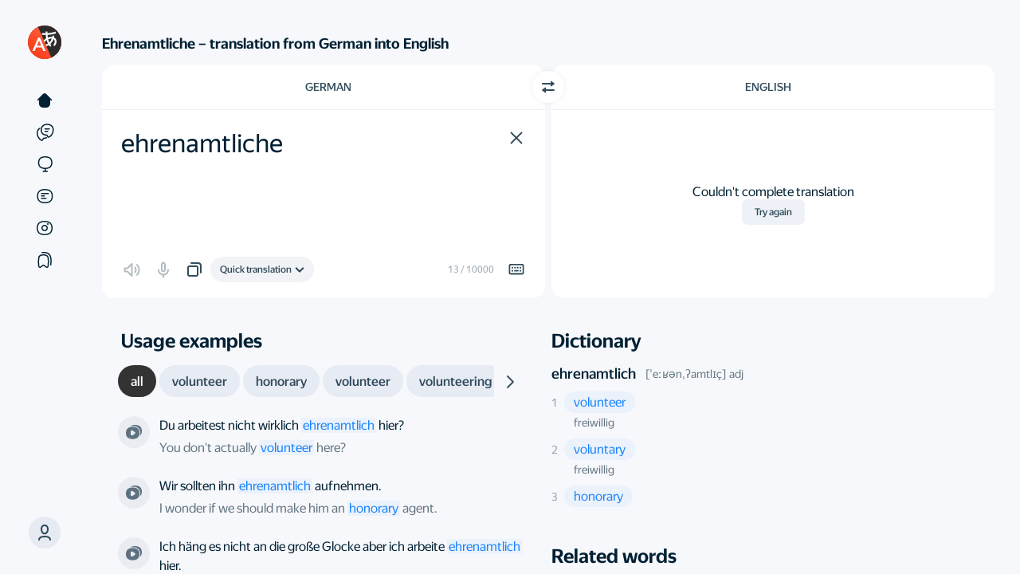

--- FILE ---
content_type: text/html
request_url: https://translate.yandex.com/en/dictionary/German-English/ehrenamtliche
body_size: 65061
content:

<!DOCTYPE html>
<html lang="en" id="app" class="
    app
    application
    application_text
    state-unresolved
    state-db_inactive
     state-translatorExpanded 
    
    
    "
>
    <head>
        

        

        <meta charset="UTF-8">
        <meta http-equiv="X-UA-Compatible" content="IE=edge">
        <meta name="google" content="notranslate">
        <meta name="keywords" content="translate, translator, translation, translation online, online translator, machine translation">
        

        <meta name="viewport" content="user-scalable=no, width=device-width, initial-scale=1.0"/>
        <meta name="apple-mobile-web-app-capable" content="yes"/>
        <meta name="description" content="Looking for the ehrenamtliche translation from German into English? Yandex Translate has got you covered! Our free and reliable tool provides accurate translations for over 90 languages. Simply enter the word you need, and Yandex Translate will provide you with the correct translation in seconds.">
        <link rel="canonical" href="https://translate.yandex.com/en/dictionary/German-English/ehrenamtliche"/>
<link rel="alternate" hreflang="ru" href="https://translate.yandex.ru/dictionary/%D0%9D%D0%B5%D0%BC%D0%B5%D1%86%D0%BA%D0%B8%D0%B9-%D0%90%D0%BD%D0%B3%D0%BB%D0%B8%D0%B9%D1%81%D0%BA%D0%B8%D0%B9/ehrenamtliche"/>
<link rel="alternate" hreflang="be" href="https://translate.yandex.com/be/dictionary/%D0%9D%D1%8F%D0%BC%D0%B5%D1%86%D0%BA%D0%B0%D1%8F-%D0%90%D0%BD%D0%B3%D0%BBi%D0%B9%D1%81%D0%BA%D0%B0%D1%8F/ehrenamtliche"/>
<link rel="alternate" hreflang="kk" href="https://translate.yandex.com/kk/dictionary/%D0%9D%D0%B5%D0%BCi%D1%81-%D0%90%D0%B3%D1%8B%D0%BB%D1%88%D1%8B%D0%BD/ehrenamtliche"/>
<link rel="alternate" hreflang="uk" href="https://translate.yandex.com/uk/dictionary/%D0%9Di%D0%BC%D0%B5%D1%86%D1%8C%D0%BA%D0%B0-%D0%90%D0%BD%D0%B3%D0%BBi%D0%B9%D1%81%D1%8C%D0%BA%D0%B0/ehrenamtliche"/>
<link rel="alternate" hreflang="en" href="https://translate.yandex.com/en/dictionary/German-English/ehrenamtliche"/>
<link rel="alternate" hreflang="tr" href="https://translate.yandex.com/tr/dictionary/Almanca-Ingilizce/ehrenamtliche"/>
<link rel="alternate" hreflang="fr" href="https://translate.yandex.com/fr/dictionary/Allemand-Anglais/ehrenamtliche"/>
<link rel="alternate" hreflang="es" href="https://translate.yandex.com/es/dictionary/Aleman-Ingles/ehrenamtliche"/>
<link rel="alternate" hreflang="uz" href="https://translate.yandex.com/uz/dictionary/Nemis-Ingliz/ehrenamtliche"/>
<link rel="alternate" hreflang="de" href="https://translate.yandex.com/de/dictionary/Deutsch-Englisch/ehrenamtliche"/>
<link rel="alternate" hreflang="id" href="https://translate.yandex.com/id/dictionary/Jerman-Inggris/ehrenamtliche"/>
<link rel="alternate" hreflang="it" href="https://translate.yandex.com/it/dictionary/Tedesco-Inglese/ehrenamtliche"/>
<link rel="alternate" hreflang="pt" href="https://translate.yandex.com/pt/dictionary/Alemao-Ingles/ehrenamtliche"/>

        
<meta http-equiv="Content-Security-Policy" content=" default-src 'none'; img-src 'self' data: blob: https://mc.yandex.com https://avatars-fast.yandex.net https://favicon.yandex.net https://avatars.mds.yandex.net https://s3.mds.yandex.net https://yastatic.net https://mc.admetrica.ru https://*.yandex.net:* https://yandex.ru https://ya.ru https://yandex.com https://yandex.com https://*.yandex.ru; font-src https://*.yandex.net:* https://yastatic.net; child-src blob:; worker-src 'self' blob:; frame-src 'self' https://awaps.yandex.ru https://awaps.yandex.net https://yandexadexchange.net https://*.yandexadexchange.net https://*.yandex.ru https://yastatic.net https://z5h64q92x9.net https://*.z5h64q92x9.net:*; media-src data: blob: https://yandex.st https://yastatic.net https://*.yandex.net https://*.yandex.ru https://*.adfox.ru https://yandex.ru https://yandex.com; style-src 'self' 'unsafe-inline' 'unsafe-eval' https://yandex.st https://*.yandex.net:* https://yastatic.net; script-src 'self' 'unsafe-eval' 'unsafe-inline' 'nonce-sC1RqWCZwv' https://an.yandex.ru https://yandex.st https://*.yandex.net:* https://mc.yandex.ru https://mc.yandex.com https://yastatic.net https://yandex.ru/ads*; connect-src 'self' wss://*.yandex.net https://mc.yandex.ru https://mc.yandex.com https://yandex.st https://yastatic.net https://*.yandex.by https://*.yandex.com https://*.yandex.com.tr https://*.yandex.ru https://*.yandex.kz https://*.yandex.ua https://*.yandex.net https://*.yandex.net:* https://*.yandex.ru:* https://yandex.ru https://ya.ru https://yandex.com https://yandex.com https://mc.admetrica.ru https://z5h64q92x9.net https://yandex.ru/ads*; manifest-src 'self' https://*.yandex-team.ru ">


        <title>ehrenamtliche — German to English translation – Yandex Translate</title>

        <link href="/opensearch.xml" rel="search" type="application/opensearchdescription+xml" title="Yandex Translate">
        <link href="/icons/favicon.ico" rel="icon" sizes="16x16 32x32 48x48 64x64" type="image/vnd.microsoft.icon">
        <link href="/icons/favicon.png" rel="apple-touch-icon" sizes="180x180">

        <script nonce="sC1RqWCZwv">
    try {
        (function () {
            var theme = localStorage.yTrSettings && JSON.parse(localStorage.yTrSettings).theme;

            if (theme === 'night') {
                document.documentElement.classList.add('theme-night');
            } else if (theme === 'system' || !theme) {
                if (window.matchMedia &&
                    window.matchMedia('(prefers-color-scheme: dark)').matches) {
                    document.documentElement.classList.add('theme-night');
                }
            }
        }());
    } catch (e) {}
</script>

        


<script nonce=sC1RqWCZwv>
    window.config = window.config || {};
    window.config.UI_LANG_PREFIX = '/en';
    window.config.urls = {
        TEXT_TRANSLATION: '/en/',
        IMAGE_TRANSLATION: '/en/ocr',
        DOC_TRANSLATION: '/en/doc',
        SITE_TRANSLATION: '/en/translate',
        COLLECTIONS: '/en/collections',
        CATALOG: '/en/catalog',
        EXAMPLES: '/en/examples',
        EDITOR: '/en/editor',
    };
    window.config.LOCALIZED_UI_NAMES = {"pt":"Português","fr":"Français","uk":"Українська","id":"Indonesia","tr":"Türkçe","de":"Deutsch","uz":"O‘zbek","be":"Беларуская","ru":"Русский","en":"English","kk":"Қазақ","it":"Italiano","es":"Español"};
    window.config.SECRET_KEY = 'yeac1c021274b9b7b6069233844b07347';
    window.config.GC_STRING = '4sy000t96e9d';
</script>


<script nonce=sC1RqWCZwv>
    window.locales = {};
    window.desktopLocales = {};
</script>


<script nonce="sC1RqWCZwv">
    
    window.LOCALES = {
        ui_language: 'UI language',
        history_setting_title: 'Translation history',
        on_screen_keyboard: 'On-screen keyboard',
        disable_history: 'Turn off history',

        translate_count_one: '{{count}} translation',
        translate_count_few: '{{count}} translations',
        translate_count_many: '{{count}} translations',

        c3po_left_requests_one: 'You have {{count}} more prompt.',
        c3po_left_requests_few: 'You have {{count}} more prompts.',
        c3po_left_requests_many: 'You have {{count}} more prompts.',

        c3po_limit_reset_time: 'Limit reset on {{val, datetime}}',
        c3po_limit_exceeded: 'You\'ve reached the prompt limit',

        c3po_brand_ai: 'Translate AI',
        c3po_load_error: 'Something went wrong',
        c3po_ask_eng: 'Ask about English',
        c3po_ask_translate: 'Ask about translation',
        c3po_ask_question: 'Ask a question',
        c3po_ask_question_no_brand: 'Ask Translate AI',
        c3po_login_title_desktop: 'Log in to discuss translation with Alice',
        c3po_login_title_no_brand: 'Log in to discuss translations',
        c3po_feedback_dislike: 'Bad answer',
        c3po_feedback_like: 'Good answer',
        c3po_generation_error: 'Generation error',
        c3po_stop_gen: 'Stop generation',
        c3po_generation_retry: 'Retry',
        c3po_context_clear_hover: 'Reset context',
        c3po_name: 'AI assistant',
        c3po_beta: 'beta',
        c3po_promo: 'Hi! I\'m Alice.{{br}}I can help you with translation, grammar, and English-related questions',
        c3po_promo_no_brand: 'Hi! I\'m Translate AI.{{br}}I can help you with translation, grammar,{{br}}and English-related questions.',
        c3po_ask: 'Ask Alice',
        c3po_ask_no_brand: 'Discuss translation',
        c3po_limit_exceeded_title: 'Prompt limit reached',
        c3po_ai_disclaimer: 'The neural network\'s answers may contain inaccuracies.',
        c3po_beta_limit: 'This functionality is currently in Beta. The number of prompts is limited.',
        c3po_ai_show_more: 'Learn more',
        c3po_context_clear_popup_title: 'Clear the context?',
        c3po_context_clear_popup_subtitle: 'Previous answers won\'t be considered in new replies.',
        c3po_feedback_placeholder: 'Tell us more about the problem',
        c3po_feedback_popup_title: 'What\'s wrong with this answer?',
        c3po_feedback_send: 'Submit',

        c3po_feedback_content: 'Inappropriate or offensive content',
        c3po_feedback_useless: 'My question wasn\'t answered',
        c3po_feedback_fact_errors: 'There are factual errors',
        c3po_feedback_view_errors: 'Display errors',
        c3po_feedback_another: 'Other',
        c3po_login_decline: 'Not now',

        c3po_ai_tooltip: 'Alice can explain grammar, answer questions, and suggest translations. Type your question in the input field.',
        c3po_ai_tooltip_no_brand: 'The Translate AI can explain grammar, answer questions, and suggest translations. Type your question in the input field.',
        c3po_open: 'Open chat',
        c3po_close: 'Close chat',
        c3po_login_description: 'The neural network can answer questions, explain grammar, and suggest alternative translations',

        suggest_text_1: 'Explain the Present Perfect',
        suggest_text_2: 'When do I use \"the\" before nouns?',
        suggest_text_3: 'Provide usage examples',
        suggest_text_4: 'Suggest synonyms',
        suggest_text_5: 'Explain the translation',
        suggest_text_6: 'Translate it differently',
        suggest_text_3_no_brand: 'Explain the usage context',
        suggest_text_4_no_brand: 'How do you pronounce it?',

        confirm_cancel_impossible: 'This action can\'t be undone',
        user_menu_login: 'Log in',

        history_clear_popup: 'Clear history?',
        history_clear: 'Clear history',
        history_modern_title: 'History',
        history_clear_confirm: 'Clear',
        history_clear_thread: 'Delete chat?',
        history_moved_cancel: 'Canceled',
        history_clear_thread_failed: 'Couldn\'t delete chat',
        history_card_c3po: 'Chat with AI assistant',

        collections_records_moved_one: 'Translation moved',
        collections_records_moved_few: 'Translations moved',
        collections_records_moved_many: 'Translations moved',
        collections_records_moved_other: 'Translations moved',

        collections_record_added_new: 'Translation added to collection {{name}}',
        collections_change_new: 'Edit',

        select_several_records: 'Select multiple entries',
        delete_all_records: 'Delete all translations',
        history_empty: 'There\'s nothing here yet',
        favourites_filter_empty: 'No matches were found',
        history_select_all: 'Select all',
        history_deselect_all: 'Deselect all',
        history_search_placeholder: 'Search',
        history_disabled_toast: 'History turned off',
        history_enabled_toast: 'History turned on',
        history_tab_all: 'All',
        history_tab_translate: 'Translations',
        history_tab_c3po: 'Questions for Alice',
        history_tab_c3po_no_brand: 'Discussion of translation',
        collections_record_added: 'Translation added to collection {}',
        collections_record_deleted: 'Translation deleted',
        collections_popup_change: 'Change',
        history: 'History',
        adjective: 'adjective',
        adjective_comparatives: 'Degrees of comparison of adjectives',
        adjective_forms: 'Adjective forms',
        adverb: 'adverb',
        adverbialParticiple: 'transgressive',
        alternate_replicas_translation: 'Alternate translation of phrases to talk to foreigners',
        article: 'article',
        available_for_many_languages: 'Available for English, French, German, Spanish, Italian, and Portuguese.',
        comment_placeholder: 'Comments',
        conjunction: 'conjunction',
        copy: 'Copy',
        daily_phrase_heading: 'Phrase of the day',
        day_phrase_home_screen_available: '\"Phrase of the day\" and voice input available from the home screen',
        declensions_header_full: 'Declensions and conjugations',
        default_question_title: 'What could be improved?',
        definition_source_robot: 'This is a definition from our robot',
        definition_source_wiki: 'Wikipedia',
        determiner: 'determiner',
        dialog_mode: 'Dialog mode',
        dictionary: 'Dictionary',
        dictionary_header_antonyms: 'Antonyms',
        dictionary_header_deriv: 'Related words',
        dictionary_header_synonyms: 'Synonyms',
        dictionary_without_web: 'Dictionary that works offline',
        digits: 'numbers',
        direct_label: 'Ad density',
        direct_with_examples_label: 'Examples and dictionary',
        document_error_size: 'The file size exceeds {0} MB',
        download_translator: 'Download Yandex Translate and instantly translate texts and unknown words from more than 100 languages',
        download_tooltip: 'Download image with text',
        drop_error_exceeded: 'Unable to get the translation. Make sure that Incognito mode is off and free space is available on your disk',
        example_ref_site_link: 'Open original',
        example_ref_site_title: 'Example from the website',
        example_ref_source_link: 'Open the source',
        examples_all: 'all',
        examples_context: 'Extended context with examples',
        examples_header_full: 'Usage examples',
        examples_other: 'other translations',
        excited_direct_label: 'Relevant ads',
        excited_incorrect_label: 'Accurate translation',
        excited_question_title: 'What did you like?',
        excited_usability_label: 'User-friendly service',
        expand_dictionary: 'More options',
        expand_examples: 'More examples',
        expand_related_words: 'More words',
        file_drop_title: 'Drag file here',
        foreignWord: 'loanword',
        idiom: 'idioms',
        idiom_example_explanation: 'This is a definition from our robot',
        incorrect_label: 'Translation accuracy',
        interjection: 'interjection',
        invariable: 'unchangeable',
        language_swap: 'Switch direction',
        learn_languages_in_translator: 'Learn languages directly in Yandex Translate',
        like_question_title: 'How do you like Yandex Translate?',
        main_screen_widget: 'Home screen widget',
        next_daily_card_phrase: 'The next phrase of the day',
        noun: 'noun',
        noun_declension: 'Declension of noun',
        noun_forms: 'Forms of noun',
        numeral: 'numeral',
        ocr_drop_title: 'Drag file here or',
        only_in_app: 'Only in the app',
        parenthetic: 'parenthetical',
        participle: 'participle',
        particle: 'particle',
        photo_translation: 'Visual translation',
        popup_empty: 'No usage examples found. Change the wording or shorten the entry',
        postposition: 'postposition',
        predicative: 'predicative',
        preposition: 'preposition',
        previous_daily_card_phrase: 'Previous phrase of the day',
        promo_translate_restrictions: 'JPG, PNG, GIF, DOC, DOCX, PDF, and other files up to 5 MB',
        pronoun: 'Pronoun',
        punctuation: 'punctuation marks',
        real_time_camera_translation: 'Real-time translation of everything your camera is pointed at',
        realtime_ocr: 'Real-time visual translation',
        reference_auto_translated: 'automatic translation',
        reference_book: '{0}, “{1}”. Translated by {2}',
        reference_movie: 'From the film “{0}”. Directed by {1}',
        reference_show: 'From the series “{0}”. Directed by {1}',
        select_dst_tooltip: 'Choose target language',
        select_file: 'Select',
        select_src_tooltip: 'Choose source language',
        send_button_title: 'Submit',
        share_interactive_reference_material: 'See translations of words as well as interactive learning materials. For example, an English verb conjugation table.',
        similar_header: 'Related words',
        smart_widget: 'Smart widget',
        success_subtitle: 'Thank you for your feedback! You\'re helping us to make the service better.',
        success_title: 'Thanks for your help!',
        translateInANewTab: 'Translate in a new tab',
        translate_images_docs: 'Translate text in images and multi-page documents',
        translating_photo: 'Translating photo',
        text_copied: 'Text copied',
        translation_copied_toast: 'Translation copied',
        translation_photos_documents: 'Translate photos and documents',
        translator_at_hand: 'Personal translator at your fingertips',
        tts_invalid_lang_toast: 'Text to Speech isn\\\'t available in this language yet',
        tts_invalid_text_content_toast: 'Text to Speech isn\'t available for this text',
        tts_invalid_text_size_toast: 'This text is too long. Try translating it in parts',
        tts_valid_text_toast: 'Voice over',
        usability_label: 'Service usability',
        verb: 'verb',
        verb_conjugation: 'Verb Conjugation',
        verb_forms: 'Verb Forms',
        action_close: 'Close',
        translateIn: 'Translate in',
        collections_fav_button_tooltip: 'Add to collection',
        collections_fav_button_delete_tooltip: 'Delete from collection',
        sharing_enabled_tooltip: 'Share',
        translation_valued_good_tooltip: 'Good translation',
        translation_valued_bad_tooltip: 'Bad translation',

        negative_feedback_popup_placeholder: 'Tell us more about the problem or suggest your own translation',
        feedback_accuracy: 'Inaccurate translation',
        feedback_unnatural: 'Unnatural language',
        feedback_insufficient_background_information: 'Not enough reference information',
        feedback_background_information_error: 'Incorrect reference information',
        feedback_other: 'Other',

        collections_title: 'Collections',
        collections_titles_my_collections: 'My collections',
        collections_titles_popular: 'collections_titles_popular',
        collections_default_name: 'New collection',
        collections_titles_favorite_translations: 'Saved translations',
        collections_favorite_translations_empty_text: 'Press the bookmark next to the translation and it will appear here',
        collections_saved_translations_empty_text: 'Add translations from Saved translations or directly from Yandex Translate',
        collections_download_error_title: 'Couldn\'t load collections',
        collections_network_error: 'Check your internet connection',
        request_retry: 'Let\'s try it again',
        collections_how_to_added_word: 'How do I add words to a collection?',
        collections_save_from_translate: 'Save from Yandex Translate',
        collections_select_word_from_set: 'Press the bookmark next to the translation and select the collection',
        collections_move_from_favorites: 'Move between collections',
        collections_select_word_from_favorites: 'Put translations where you want them',
        collections_create_collection: 'Create new collection',
        collections_confirm_delete: 'This action can\'t be undone.',
        collections_create_button: 'Create',
        collections_public_tumbler: 'Public collection',
        collections_create_limit: 'You have the maximum number of collections',
        collections_menu_item_delete: 'Delete collection',
        collections_menu_item_select: 'Select entries',
        collections_menu_item_rename: 'Rename',
        collections_edit_save: 'Save',
        collections_menu_item_share: 'Share',
        collections_records_delete: 'Delete',
        collections_create_collection_placeholder: 'New collection',
        collections_popup_favorite_delete: 'Delete all translations?',
        collections_popup_item_delete: 'Delete collection?',
        collections_popup_item_hide: 'Hide collection?',
        collections_menu_item_copy_records: 'Select and copy translations',
        collections_menu_item_check_some_records: 'Select multiple translations',
        collections_menu_item_unsubscribe: 'Unsubscribe',
        collections_menu_item_favorite_delete: 'Delete all',
        collections_button_unsubscribe: 'Unsubscribe',
        collections_menu_item_move_record: 'Move to collection',
        collections_menu_item_copy_record: 'Copy into collection',
        collections_unsubscribe_confirm: 'Are you sure you want to unsubscribe from this collection?',
        collections_subscribed: 'You are subscribed',
        collections_button_subscribe: 'Subscribe',
        collections_search_records: 'Search by collection',
        collections_copy_records: 'Copy translations',
        collections_popup_share_header: 'Share collection',
        collections_titles_my_subscriptions: 'My subscriptions',
        collections_records_move: 'Move',
        collections_records_select_all: 'Select all',
        collections_records_unselect: 'Clear selection',
        collections_records_copy: 'Copy',
        collections_list_copy_header: 'Copy into collection',
        collections_create_login_title: 'Log in or register',
        collections_login_title: 'Log in to Yandex to subscribe to this collection',
        collections_popup_share_new: 'Sync collections so that a link appears in this window',
        collections_public_edit_confirm: 'If you hide this collection, you will lose its subscribers. Even if you reopen this collection, other users will have to resubscribe. Are you sure you want to continue?',
        collections_db_error_title: 'Could not open collections',
        collections_db_error_text_blocked: 'To open collections, restart your browser',
        collections_db_error_text: 'Yandex.Translate could not connect to the browser\'s database. If this error repeats, please <a href=\"https://yandex.com/support/translate/troubleshooting.html\" target=\"_blank\">write the support service</a>. Please note that collections do not work in Incognito mode.',
        collections_go_to_translate: 'Go to Yandex Translate',
        collections_to_top: 'To the top',
        collections_sync_button: 'Sync collections',
        collections_move_limit: 'Can\'t move to this collection, because it has reached the limit of translations',
        collections_empty_search_text: 'Couldn\'t find this word in collection',
        collections_filter_placeholder: 'Find in collection',
        collections_default_fav_name: 'Favorites',
        search_collections_label: 'Find in collections',
        collections_options: 'Options',

        
        ya_gpt_feedback_title: 'Как вам результат?',
        ya_gpt_improve_text: 'Улучшить текст',
        ya_gpt_correct_errors: 'Исправить ошибки',
        ya_gpt_to_to_writer: 'В Редактор',
        ya_gpt_from_ai: 'от нейросети YandexGPT',
        ya_gpt_apply_action: 'Применить',
        ya_gpt_feedback_popup_title: 'Что понравилось в результате?',
        ya_gpt_feedback_popup_title_negative: 'Что вам не понравилось в результате?',
        ya_gpt_feedback_popup_submit: 'Submit',
        ya_gpt_feedback_popup_comment: 'Comments',
        ya_gpt_feedback_popup_option_meaning: 'Сохранён смысл',
        ya_gpt_feedback_popup_option_meaning_negative: 'Потерян смысл',
        ya_gpt_feedback_popup_option_clearer: 'Стало понятнее и структурнее',
        ya_gpt_feedback_popup_option_clearer_negative: 'Ухудшилась структура',
        ya_gpt_feedback_popup_option_correct: 'Исправлены ошибки',
        ya_gpt_feedback_popup_option_correct_negative: 'Допущены ошибки',
        ya_gpt_feedback_popup_option_other: 'Другое',
        ya_gpt_went_wrong: 'Что-то пошло не так, попробуйте ещё раз',
        
        ya_gpt_go_to_writer_onboarding_tooltip: 'ya_gpt_go_to_writer_onboarding_tooltip',
        ya_gpt_improve_in_writer: 'ya_gpt_improve_in_writer',
        ya_gpt_improve_in_writer_onboarding_tooltip: 'ya_gpt_improve_in_writer_onboarding_tooltip',
        go_to_editor_button_tooltip: 'go_to_editor_button_tooltip',

        report: 'Report',
        report_error: 'Report error',
        cancel: 'Cancel',
        cancellation: 'Cancel',
        error: 'Error',
        error_common: 'Something&#8217;s not right',
        retry: 'Try again',
        complaint_popup_info_text:  'Highlight the error',
        complaint_popup_heading: 'Found a mistake?',
        complaint_popup_proposal_text: 'You can suggest a translation',
        complaint_popup_tr_placeholder: 'Your translation',
        complaint_popup_comment_text: 'Leave a comment (optional)',
        complaint_popup_comment_placeholder: 'Your comment',
        complaint_popup_success_heading: 'Thanks for your help!',
        complaint_popup_success_text: 'Thank you for helping us with this translation and sharing your feedback. This helps make our service even better.',
        feedback_complete_title: 'Thanks for the feedback',

        editor_page_ya_gpt_disclaimer_details_link: 'Show more',
        editor_page_feedback_default_question_title: 'What should we pay attention to?',
        feedback_option_ui: 'Appearance',
        feedback_option_definition_correctness: 'Definition correctness',
        feedback_option_translation_result: 'Translation result',
        feedback_custom_translation: 'You can propose your own translation option:',
        feedback_option_level: 'Word or phrase level',
        frequent_translation: 'Common translation option',
        not_frequent_translation: 'Uncommon translation option',
        rare_translation: 'Rare translation option',
        dict_hide: 'hide',
        definition_generated: 'Definition generated by',
        ai_translate_brand_gc: 'Translate AI',
        ai_translate_brand: 'Translate AI',
        yagpt_definition_info_tooltip: 'Definitions from the YandexGPT neural network are generated automatically based on the content of the query using only indexed information publicly available on the internet. The accuracy of the definitions may vary.',
        feedbackButtonsStaffTooltip: 'feedbackButtonsStaffTooltip',
        staffFeedbackBannerTitle: 'staffFeedbackBannerTitle',
        staffFeedbackBannerDescription: 'staffFeedbackBannerDescription',
        staffFeedbackBannerButton: 'staffFeedbackBannerButton',

        url_translate: 'Translate page',
        select_tooltip: 'Select the text to see examples',
        share_search: 'Search Yandex',
        share_label_vkontakte: 'Share in VK',
        share_label_telegram: 'Share in Telegram',
        share_label_whatsapp: 'Share in WhatsApp',
        share_label_odnoklassniki: 'Share in Odnoklassniki',
        share_label_email: 'Share via email',
        translation_failed: 'Couldn\'t complete translation',
        re_translate: 'Try again',
        link_copied: 'Link copied',
        type_translation_title: 'Select a translation model',
        type_translation_description: 'Translate AI supports only some languages',
        type_translation_clasic_title: 'Quick translation',
        type_translation_limit_exceeded: 'You\'ve reached the Translate AI prompt limit',
        type_translation_shutdown: 'Sorry, Translate AI is temporarily unavailable',
        type_translation_clasic_description: 'When you need a good translation instantly',
        type_translation_LLM_title: 'Translate AI',
        type_translation_LLM_description: 'Highly accurate and natural translation. Great for long and complex texts.',
        type_translation_limit_over: 'You\'ve reached the prompt limit. Please try Translate AI again later.',
        type_translation_LLM_unavailable: 'The new technology isn\'t available for this language yet',
        type_translation_login_description: 'Powerful large language models deliver highly accurate and natural translations just like a professional translator. Perfect for long and complex texts.',
        type_translation_login_title: 'Log in to use Translate AI',
        type_translation_promo_description: 'Powerful large language models deliver highly accurate and natural translations just like a professional translator. Perfect for long and complex texts.',
        type_translation_promo_title: 'Introducing Translate AI',
        idiom_popup_close: 'Got it',
        type_translation_promo_title_dekstop: 'type_translation_promo_title_dekstop',
        type_translation_promo_subtitle_1: 'Try',
        type_translation_promo_subtitle_2: 'the enhanced model in action',
        type_translation_error_title: 'Translate AI is temporarily unavailable',
        type_translation_error_subtitle: 'Click the button to try again',
        type_translation_error_subtitle_2: 'Refreshing…',
        roll_up: 'Hide',
        show_more: 'Show more',
        homonyms_show_more_one: 'Alternative translation: {{option_1}}',
        homonyms_show_more_few: 'Alternative translations: {{option_1}} and {{option_2}}',
        homonyms_show_more_many: 'Alternative translations: {{option_1}}, {{option_2}}, and {{remaining}} more',
    };

    
    window.locales.labels = {
        expandDictionary: 'More options',
        news: 'automatic translation',
    }
    window.locales.smoothDetectLocales = {
        looksLike: 'looks like',
        identified: 'identified as',
    }
    window.locales.accessibility = {
        srcLang: 'Source language',
        dstLang: 'Target language',
    };
</script>



        


        


<script nonce="sC1RqWCZwv">
!function(n,i){if(n.Ya=n.Ya||{},Ya.Rum)throw new Error("Rum: interface is already defined");var e=n.performance,t=e&&e.timing&&e.timing.navigationStart||Ya.startPageLoad||+new Date,a=n.requestAnimationFrame,r=Ya.Rum={enabled:!!e,vsStart:document.visibilityState,vsChanged:!1,_defTimes:[],_defRes:[],_deltaMarks:{},_markListeners:{},_settings:{},_vars:{},init:function(n,i){r._settings=n,r._vars=i},getTime:e&&e.now?function(){return e.now()}:Date.now?function(){return Date.now()-t}:function(){return new Date-t},time:function(n){r._deltaMarks[n]=[r.getTime()]},timeEnd:function(n,i){var e=r._deltaMarks[n];e&&0!==e.length&&e.push(r.getTime(),i)},sendTimeMark:function(n,i,e,t){void 0===i&&(i=r.getTime()),r._defTimes.push([n,i,t]),r.mark(n,i)},sendDelta:function(n,i,e,t){var a,s=r._deltaMarks;s[n]||void 0===i||(a=t&&t.originalEndTime?t.originalEndTime:r.getTime(),s[n]=[a-i,a,e])},sendResTiming:function(n,i){r._defRes.push([n,i])},sendRaf:function(n){var i=r.getSetting("forcePaintTimeSending");if(a&&(i||!r.isVisibilityChanged())){var e="2616."+n;a(function(){!i&&r.isVisibilityChanged()||(r.getSetting("sendFirstRaf")&&r.sendTimeMark(e+".205"),a(function(){!i&&r.isVisibilityChanged()||r.sendTimeMark(e+".1928")}))})}},isVisibilityChanged:function(){return r.vsStart&&("visible"!==r.vsStart||r.vsChanged)},mark:e&&e.mark?function(n,i){e.mark(n+(i?": "+i:""))}:function(){},getSetting:function(n){var i=r._settings[n];return null===i?null:i||""},on:function(n,i){"function"==typeof i&&(r._markListeners[n]=r._markListeners[n]||[]).push(i)},sendTrafficData:function(){},finalizeLayoutShiftScore:function(){},finalizeLargestContentfulPaint:function(){},getLCPAdditionalParams:function(){}};document.addEventListener&&document.addEventListener("visibilitychange",function n(){Ya.Rum.vsChanged=!0,document.removeEventListener("visibilitychange",n)})}(window);

!function(){if(window.PerformanceLongTaskTiming){var e=function(e,n){return(e=e.concat(n)).length>300&&(e=e.slice(e.length-300)),e},n=Ya.Rum._tti={events:[],eventsAfterTTI:[],fired:!1,observer:new PerformanceObserver(function(r){var t=r.getEntries();n.events=e(n.events,t),n.fired&&(n.eventsAfterTTI=e(n.eventsAfterTTI,t))})};n.observer.observe({entryTypes:["longtask"]})}}();

Ya.Rum.observeDOMNode=window.IntersectionObserver?function(e,i,n){var t=this,o=Ya.Rum.getSetting("forcePaintTimeSending");!function r(){if(o||!t.isVisibilityChanged()){var s="string"==typeof i?document.querySelector(i):i;s?new IntersectionObserver(function(i,n){!o&&t.isVisibilityChanged()||(Ya.Rum.sendTimeMark(e),n.unobserve(s))},n).observe(s):setTimeout(r,100)}}()}:function(){};

!function(){var e,t=[];function n(){var n=Ya.Rum.getSetting("clck"),i=t.join("\r\n");if(t=[],e=null,n&&!(navigator.sendBeacon&&Ya.Rum.getSetting("beacon")&&navigator.sendBeacon(n,i))){var a=new XMLHttpRequest;a.open("POST",n),a.send(i)}}Ya.Rum.send=function(i,a,o,s,g,u,r){clearTimeout(e);var m=Ya.Rum.getSetting("slots"),c=Ya.Rum.getSetting("experiments"),v=["/reqid="+Ya.Rum.getSetting("reqid"),r?"/"+r.join("/"):"",a?"/path="+a:"",g?"/events="+g:"",m?"/slots="+m.join(";"):"",c?"/experiments="+c.join(";"):"",o?"/vars="+o:"","/cts="+(new Date).getTime(),"/*"];t.push(v.join("")),t.length<42?e=setTimeout(n,15):n()}}();

!function(){function e(){removeEventListener("load",e);var t=Ya.Rum;if(t.sendTimeMark("1724"),t.getSetting("sendAutoResTiming"))for(var a=document.querySelectorAll("script[data-rCid], div[data-rCid]"),n=0,d=a.length;n<d;n++){var r=a[n],i=r.src;if(!i){var o=getComputedStyle(r).backgroundImage;if(o){var u=o.match(/^url\(["']?(.*?)["']?\)$/);u&&(i=u[1])}}i&&t.sendResTiming(r.getAttribute("data-rCid"),i)}}Ya.Rum.enabled&&!Ya.Rum._onloadCounterInited&&(Ya.Rum._onloadCounterInited=!0,"complete"===document.readyState?e():addEventListener("load",e))}();

Ya.Rum.enabled&&(Ya.Rum.sendRetriesCount=function(e,n){if(e&&n&&!(n<1)){var u=Ya.Rum.getVarsList();u.push("13="+encodeURIComponent(e),"1385="+n),Ya.Rum.sendCounter("690.2096.3037",u)}});

!function(n){if(!n.Ya||!Ya.Rum)throw new Error("Rum: interface is not defined");var e=Ya.Rum;e.getSetting=function(n){var t=e._settings[n];return null===t?null:t||""}}("undefined"!=typeof self?self:window);

!function(e,r){var n={client:["690.2354",1e3,100,0],uncaught:["690.2361",100,10,0],external:["690.2854",100,10,0],script:["690.2609",100,10,0]},t={};r.ERROR_LEVEL={INFO:"info",DEBUG:"debug",WARN:"warn",ERROR:"error",FATAL:"fatal"},r._errorSettings={clck:"https://yandex.ru/clck/click",beacon:!0,project:"unknown",page:"",env:"",experiments:[],additional:{},platform:"",region:"",dc:"",host:"",service:"",level:"",version:"",yandexuid:"",loggedin:!1,coordinates_gp:"",referrer:!0,preventError:!1,unhandledRejection:!1,traceUnhandledRejection:!1,uncaughtException:!0,debug:!1,limits:{},silent:{},filters:{},pageMaxAge:864e6,initTimestamp:+new Date};var o=!1;function a(e,r){for(var n in r)r.hasOwnProperty(n)&&(e[n]=r[n]);return e}function i(e){return"boolean"==typeof e&&(e=+e),"number"==typeof e?e+"":null}r.initErrors=function(n){var t=a(r._errorSettings,n);o||(t.uncaughtException&&function(){var n=r._errorSettings;if(e.addEventListener)e.addEventListener("error",s),n.resourceFails&&e.addEventListener("error",l,!0),"Promise"in e&&n.unhandledRejection&&e.addEventListener("unhandledrejection",function(e){var n,t,o=e.reason,a={};o&&(o.stack&&o.message?(n=o.message,t=o.stack):(n=String(o),t=r._parseTraceablePromiseStack(e.promise),"[object Event]"===n?n="event.type: "+o.type:"[object Object]"===n&&(a.unhandledObject=o)),o.target&&o.target.src&&(a.src=o.target.src),s({message:"Unhandled rejection: "+n,stack:t,additional:a}))});else{var t=e.onerror;e.onerror=function(e,r,n,o,a){s({error:a||new Error(e||"Empty error"),message:e,lineno:n,colno:o,filename:r}),t&&t.apply(this,arguments)}}}(),t.unhandledRejection&&t.traceUnhandledRejection&&r._traceUnhandledRejection&&r._traceUnhandledRejection(),o=!0)},r.updateErrors=function(e){a(r._errorSettings,e)},r.updateAdditional=function(e){r._errorSettings.additional=a(r._errorSettings.additional||{},e)},r._handleError=function(e,o,i){var s,l,c=r._errorSettings;if(c.preventError&&e.preventDefault&&e.preventDefault(),o)s=e,l="client";else{s=r._normalizeError(e),l=s.type;var d=c.onError;"function"==typeof d&&d(s);var u=c.transform;if("function"==typeof u&&(s=u(s)),!s)return;s.settings&&(i=s.settings)}var g=+new Date,f=c.initTimestamp,p=c.pageMaxAge;if(!(-1!==p&&f&&f+p<g)){var m=n[l][1];"number"==typeof c.limits[l]&&(m=c.limits[l]);var v=n[l][2];"number"==typeof c.silent[l]&&(v=c.silent[l]);var h=n[l][3];if(h<m||-1===m){s.path=n[l][0];var E=r._getErrorData(s,{silent:h<v||-1===v?"no":"yes",isCustom:Boolean(o)},a(a({},c),i)),_=function(e){t[s.message]=!1,r._sendError(e.path,e.vars),n[l][3]++}.bind(this,E);if(void 0===c.throttleSend)_();else{if(t[s.message])return;t[s.message]=!0,setTimeout(_,c.throttleSend)}}}},r._getReferrer=function(r){var n=r.referrer,t=typeof n;return"function"===t?n():"string"===t&&n?n:!1!==n&&e.location?e.location.href:void 0},r.getErrorSetting=function(e){return r._errorSettings[e]},r._buildExperiments=function(e){return e instanceof Array?e.join(";"):""},r._buildAdditional=function(e,r){var n="";try{var t=a(a({},e),r);0!==Object.keys(t).length&&(n=JSON.stringify(t))}catch(e){}return n},r._getErrorData=function(n,t,o){t=t||{};var a=r._buildExperiments(o.experiments),s=r._buildAdditional(o.additional,n.additional),l={"-stack":n.stack,"-url":n.file,"-line":n.line,"-col":n.col,"-block":n.block,"-method":n.method,"-msg":n.message,"-env":o.env,"-external":n.external,"-externalCustom":n.externalCustom,"-project":o.project,"-service":n.service||o.service,"-page":n.page||o.page,"-platform":o.platform,"-level":n.level,"-experiments":a,"-version":o.version,"-region":o.region,"-dc":o.dc,"-host":o.host,"-yandexuid":o.yandexuid,"-loggedin":o.loggedin,"-coordinates_gp":n.coordinates_gp||o.coordinates_gp,"-referrer":r._getReferrer(o),"-source":n.source,"-sourceMethod":n.sourceMethod,"-type":t.isCustom?n.type:"","-additional":s,"-adb":i(Ya.blocker)||i(o.blocker),"-cdn":e.YaStaticRegion,"-ua":navigator.userAgent,"-silent":t.silent,"-ts":+new Date,"-init-ts":o.initTimestamp};return o.debug&&e.console&&console[console[n.level]?n.level:"error"]("[error-counter] "+n.message,l,n.stack),{path:n.path,vars:l}},r._baseNormalizeError=function(e){var r=(e=e||{}).error,n=e.filename||e.fileName||"",t=r&&r.stack||e.stack||"",o=e.message||"",a=r&&r.additional||e.additional;return{file:n,line:e.lineno||e.lineNumber,col:e.colno||e.colNumber,stack:t,message:o,additional:a}},r._normalizeError=function(e){var n=r._baseNormalizeError(e),t="uncaught",o=r._isExternalError(n.file,n.message,n.stack),a="",i="";return o.hasExternal?(t="external",a=o.common,i=o.custom):/^Script error\.?$/.test(n.message)&&(t="script"),n.external=a,n.externalCustom=i,n.type=t,n},r._createVarsString=function(e){var r=[];for(var n in e)e.hasOwnProperty(n)&&(e[n]||0===e[n])&&r.push(n+"="+encodeURIComponent(e[n]).replace(/\*/g,"%2A"));return r.join(",")},r._sendError=function(e,n){r.send(null,e,r._createVarsString(n),null,null,null,null)};var s=function(e){r._handleError(e,!1)},l=function(e){var n=e.target;if(n){var t=n.srcset||n.src;if(t||(t=n.href),t){var o=n.tagName||"UNKNOWN";r.logError({message:o+" load error",additional:{src:t}})}}};r._parseTraceablePromiseStack=function(){}}("undefined"!=typeof self?self:window,Ya.Rum);

!function(e){var r={url:{0:/(miscellaneous|extension)_bindings/,1:/^chrome:/,2:/kaspersky-labs\.com\//,3:/^(?:moz|chrome|safari)-extension:\/\//,4:/^file:/,5:/^resource:\/\//,6:/webnetc\.top/,7:/local\.adguard\.com/},message:{0:/__adgRemoveDirect/,1:/Content Security Policy/,2:/vid_mate_check/,3:/ucapi/,4:/Access is denied/i,5:/^Uncaught SecurityError/i,6:/__ybro/,7:/__show__deepen/,8:/ntp is not defined/,9:/Cannot set property 'install' of undefined/,10:/NS_ERROR/,11:/Error loading script/,12:/^TypeError: undefined is not a function$/,13:/__firefox__\.(?:favicons|metadata|reader|searchQueryForField|searchLoginField)/},stack:{0:/(?:moz|chrome|safari)-extension:\/\//,1:/adguard.*\.user\.js/i}};function n(e,r){if(e&&r){var n=[];for(var o in r)if(r.hasOwnProperty(o)){var i=r[o];"string"==typeof i&&(i=new RegExp(i)),i instanceof RegExp&&i.test(e)&&n.push(o)}return n.join("_")}}function o(e,o){var i,a=[];for(var t in r)r.hasOwnProperty(t)&&(i=n(e[t],o[t]))&&a.push(t+"~"+i);return a.join(";")}e._isExternalError=function(n,i,a){var t=e._errorSettings.filters||{},s={url:(n||"")+"",message:(i||"")+"",stack:(a||"")+""},c=o(s,r),u=o(s,t);return{common:c,custom:u,hasExternal:!(!c&&!u)}}}(Ya.Rum);

!function(){"use strict";var e;(e=Ya.Rum).logError=function(r,o,s){r=r||{},"string"!=typeof o&&void 0!==o||((o=new Error(o)).justCreated=!0);var a=r.message||"",t=e._baseNormalizeError(o);t.message&&!r.ignoreErrorMessage&&(a&&(a+="; "),a+=t.message),t.message=a||"Empty error";for(var g=["service","source","type","block","additional","level","page","method","sourceMethod","coordinates_gp"],i=0;i<g.length;i++){var n=g[i];r[n]?t[n]=r[n]:o&&o[n]&&(t[n]=o[n])}e._handleError(t,!0,s)}}();


Ya.reqid = '1768761265202881-10995140542345171188';

Ya.Rum.init({
    beacon: true,
    clck: 'https://yandex.com/clck/click/',
    slots: [],
    reqid: Ya.reqid
}, {
    '287': '213',
    '143': '28.575.2048',
    '-project': 'translate',
    '-env': 'production',
    '-platform': 'desktop',
    '-version': 'v240.0',
});

Ya.Rum.initErrors({
    project: 'translate',
    page: '',
    env: 'production',
    platform: 'desktop',
    version: 'v240.0',
    clck: 'https://yandex.com/clck/click/',
    slots: [],
    reqid: Ya.reqid,
    resourceFails: true,
    limits: {
        client: 10,
        uncaught: 100,
        script: 0,
        external: 10
    },
    filters: {
        message: {
            '0': /document\.querySelectorAll\(\.\.\.\)\[Symbol\.iterator\] is not a function/,
            '1': /document\.getElementsByClassName\("translation"\)\[0\]\.innerText/,
            '2': /ResizeObserver loop limit exceeded/,
            '3': /ResizeObserver loop completed with undelivered notifications/,
        },
        stack: {
            '0': /^$/,
        }
    },
    throttleSend: 0,
    transform: function (error) {
        if (!error.stack) {
            error.additional = {
                text: 'No stacktrace',
            };
        }

        if (window._rumLatestTapEvent) {
            var latestTap = window._rumLatestTapEvent;
            if (latestTap.ts) {
                latestTap.delay = Date.now() - latestTap.ts;
                delete latestTap.ts;
            }
            error.additional = latestTap;
        }
        return error;
    }
});

if (!Ya.reqid) {
    Ya.Rum.logError('reqid is empty');
}
</script>



        <style nonce="sC1RqWCZwv">
            
            .app.state-unresolved {
                visibility: hidden;
            }
            
            .state-hidden {
                display: none;
            }
        </style>

        
        <link rel="stylesheet" href="https://yastatic.net/s3/translate/v240.0/dist/styles/bundles/text.css" type="text/css">
        <link rel="stylesheet" href="https://yastatic.net/s3/translate/v240.0/dist/styles/bundles/text.react.css" type="text/css">
        <style id="collectionColors" nonce="sC1RqWCZwv"></style>

        
        <style id="textlayerCustomStyles" nonce="sC1RqWCZwv"></style>

        

<script type="application/ld+json">
    {
        "@context": "https://schema.org",
        "@type": "WebSite",
        "url": "https://translate.yandex.com/en/dictionary/German-English/ehrenamtliche",
        "name": "Yandex Translate",
        "description": "Free online translation service powered by Yandex.Translate"
    }
</script>

<meta name="twitter:card" content="summary" />
<meta name="twitter:site" content="@TranslateYandex" />
<meta name="twitter:creator" content="@TranslateYandex" />

<meta property="og:url" content= "https://translate.yandex.com/en/dictionary/German-English/ehrenamtliche" />
<meta property="og:type" content="website"/>
<meta property="og:image" content="https://yastatic.net/s3/translate/microdata/logo.png"/> 

<meta property="og:title" content="ehrenamtliche - Dictionary and online translation - Yandex Translate."/>
<meta property="og:description" content="Yandex Translate is a free online translation tool that allows you to translate text, documents, and images in over 90 languages. In addition to translation, Yandex Translate also offers a comprehensive dictionary with meanings, synonyms, and examples of usage for words and phrases."/>

    </head>
    <body data-text="ehrenamtliche"
          data-lang="de-en"
          data-source-lang="de"
          data-target-lang="en">

        

<header id="header" class="header">
    

<div id="headerNavMenuBtn" class="header-nav-btn button button_view_ghost">
    <svg width="24" height="24" viewBox="0 0 24 24" fill="none" xmlns="http://www.w3.org/2000/svg">
    <path
        d="M2 7C2 6.44772 2.44772 6 3 6H21C21.5523 6 22 6.44772 22 7C22 7.55228 21.5523 8 21 8H3C2.44772 8 2 7.55228 2 7Z"
        />
    <path
        d="M2 12C2 11.4477 2.44772 11 3 11H21C21.5523 11 22 11.4477 22 12C22 12.5523 21.5523 13 21 13H3C2.44772 13 2 12.5523 2 12Z"
        />
    <path
        d="M3 16C2.44772 16 2 16.4477 2 17C2 17.5523 2.44772 18 3 18H21C21.5523 18 22 17.5523 22 17C22 16.4477 21.5523 16 21 16H3Z"
        />
</svg>

</div>
<div id="headerNavMenuPopup" class="header-nav-popup">
    <div class="header-nav-overlay"></div>
    <nav class="header-nav-content">
        <a href="/en/"
           tabindex="0"
           data-tracker-goal="TAB_NAVIGATE_TEXT"
           data-tracking-data='{"id": "tabs/text", "elem": "popup"}'
           data-page-name="text"
           class="header-popup-link header-popup-link_active">
            Text
        </a>

        <a href="/en/examples"
           tabindex="0"
           data-tracker-goal="TAB_NAVIGATE_EXAMPLES"
           data-tracking-data='{"id": "tabs/examples", "elem": "popup"}'
           data-page-name="examples"
           class="header-popup-link">
            Examples
        </a>

        

        <a href="/en/translate"
           tabindex="0"
           data-tracker-goal="TAB_NAVIGATE_URL"
           data-tracking-data='{"id": "tabs/url", "elem": "popup"}'
           data-page-name="url"
           class="header-popup-link ">
            Sites
        </a>

        <a href="/en/doc"
           tabindex="0"
           data-tracker-goal="TAB_NAVIGATE_DOC"
           data-tracking-data='{"id": "tabs/doc", "elem": "popup"}'
           data-page-name="doc"
           class="header-popup-link ">
            Documents
        </a>

        
            <a href="/en/ocr"
               tabindex="0"
               data-tracker-goal="TAB_NAVIGATE_IMAGE"
               data-tracking-data='{"id": "tabs/image", "elem": "popup"}'
               data-page-name="image"
               class="header-popup-link ">
                Images
            </a>
        

        

        
        <a href="/en/collections"
            tabindex="0"
            data-tracker-goal="TAB_NAVIGATE_COLLECTIONS"
            data-tracking-data='{"id": "tabs/collections", "elem": "popup"}'
            data-page-name="collections"
            class="header-popup-link">
             Collections
        
     </a>
    </nav>
</div>


    <div class="header-logo">
        <a tabindex="0"
            href=https://yandex.com
           class="header-logo-yandex"
           target="_top"
           title="Yandex"
           data-tracking-data='{"id": "yandex"}'>
            

<svg xmlns="http://www.w3.org/2000/svg" width="72.072" height="28.128">
    <path
        d="m11.47 13.66 3.55-8.07h-2.95l-3.55 8.07Zm-1.89 8.61v-2.83c0-2.14-.27-2.76-1.08-4.54L4.22 5.59H1.2L6.67 17.5v4.77Zm32.23.24c1.34 0 2.45-.62 3.21-1.8l.15 1.56h2.64V5.59h-2.86v6.03c-.72-1.08-1.77-1.66-3.02-1.66-2.76 0-4.68 2.33-4.68 6.36 0 3.98 1.87 6.19 4.56 6.19Zm17.54-1.05v-2.33c-.89.6-2.37 1.13-3.77 1.13-2.08 0-2.88-.99-3-3h6.89v-1.52c0-4.2-1.85-5.78-4.7-5.78-3.48 0-5.14 2.66-5.14 6.31 0 4.2 2.07 6.24 5.71 6.24 1.83 0 3.17-.48 4.01-1.05Zm-30.74-7.85c.53-.65 1.37-1.2 2.4-1.2 1.01 0 1.46.43 1.46 1.34v8.52h2.86v-8.81c0-2.4-.96-3.45-3.29-3.45-1.7 0-2.71.62-3.29 1.2h-.14l-.07-1.01h-2.79v12.07h2.86Zm-5.19.43c0-2.93-1.48-4.03-4.51-4.03-1.89 0-3.38.6-4.25 1.1v2.38c.77-.58 2.45-1.2 3.92-1.2 1.36 0 1.99.48 1.99 1.77v.68h-.46c-4.37 0-6.31 1.44-6.31 3.88 0 2.45 1.49 3.82 3.7 3.82 1.68 0 2.4-.55 2.95-1.13h.12c.02.31.12.72.21.96h2.79c-.1-.98-.15-1.97-.15-2.95Zm44.72 8.23h3.21l-3.93-6.21 3.4-5.86h-2.85l-2.07 3.65-2.3-3.65h-3.22l3.65 5.78-3.79 6.29h2.9l2.43-4.08ZM42.65 12.22c1.53 0 2.3 1.22 2.3 4 0 2.81-.81 4.04-2.42 4.04-1.56 0-2.33-1.2-2.33-3.94 0-2.86.82-4.1 2.45-4.1Zm12.07 0c1.42 0 1.85 1.17 1.85 2.68v.24h-3.99c.08-1.92.77-2.92 2.14-2.92Zm-34.15 7.17c-.36.53-1.03.96-2.04.96-1.2 0-1.8-.67-1.8-1.7 0-1.37.98-1.87 3.43-1.87h.41Z"
    />
</svg>


        </a>
        <a tabindex="0"
           href="/en/"
           class="header-logo-title"
           target="_top"
           title="Translate"
           data-tracking-data='{"id": "yandexTranslate"}'>
            

<svg xmlns="http://www.w3.org/2000/svg" width="86.256" height="28.128">
    <path
        d="M.48 7.85h3.96v14.42h2.9V7.85h3.96V5.59H.48Zm12.96 6.89c.79-1.47 1.97-2.21 3.72-2.12V9.94c-1.63.09-2.98 1.08-3.65 2.66h-.07l-.07-2.4h-2.79v12.07h2.86Zm13.94-.7c0-2.93-1.48-4.03-4.51-4.03-1.89 0-3.38.6-4.25 1.1v2.38c.77-.58 2.45-1.2 3.92-1.2 1.36 0 1.99.48 1.99 1.77v.68h-.46c-4.37 0-6.31 1.44-6.31 3.88 0 2.45 1.49 3.82 3.7 3.82 1.68 0 2.4-.55 2.95-1.13h.12c.02.31.12.72.21.96h2.79c-.1-.98-.15-1.97-.15-2.95Zm-2.85 5.35c-.36.53-1.03.96-2.04.96-1.2 0-1.8-.67-1.8-1.7 0-1.37.98-1.87 3.43-1.87h.41Zm8.01-5.78c.53-.65 1.37-1.2 2.4-1.2 1.01 0 1.47.43 1.47 1.34v8.52h2.85v-8.81c0-2.4-.96-3.45-3.28-3.45-1.71 0-2.72.62-3.29 1.2h-.15l-.07-1.01h-2.78v12.07h2.85Zm12.72 8.9c2.84 0 4.68-1.17 4.68-4.03 0-2.11-1.46-3.22-3.88-3.55-1.2-.17-2.21-.31-2.21-1.47 0-.91.72-1.32 2.06-1.32 1.85 0 3.03.68 3.22.82v-2.33s-1.13-.67-3.51-.67c-2.92 0-4.56 1.54-4.56 3.62 0 2.14 1.23 3.24 3.58 3.56 1.66.21 2.54.67 2.54 1.72 0 .94-.74 1.4-2.37 1.4-2.09 0-3.43-1.08-3.67-1.2v2.32s1.34 1.13 4.12 1.13ZM54.6 5.59h-2.86v16.68h2.86Zm11.42 8.45c0-2.93-1.48-4.03-4.51-4.03-1.89 0-3.38.6-4.25 1.1v2.38c.77-.58 2.45-1.2 3.92-1.2 1.36 0 1.99.48 1.99 1.77v.68h-.46c-4.37 0-6.31 1.44-6.31 3.88 0 2.45 1.49 3.82 3.7 3.82 1.68 0 2.4-.55 2.95-1.13h.12c.02.31.12.72.21.96h2.79c-.1-.98-.15-1.97-.15-2.95Zm-2.85 5.35c-.36.53-1.03.96-2.04.96-1.2 0-1.8-.67-1.8-1.7 0-1.37.98-1.87 3.43-1.87h.41Zm4.2-9.19v2.26h1.51v6.19c0 2.25 1.27 3.86 3.91 3.86 1.39 0 2.19-.31 2.19-.31v-2.33s-.53.39-1.49.39c-1.2 0-1.75-.7-1.75-1.59v-6.21h3V10.2h-3V7.56h-2.86v2.64Zm18.05 11.26v-2.33c-.89.6-2.38 1.13-3.77 1.13-2.09 0-2.88-.99-3-3h6.89v-1.52c0-4.2-1.85-5.78-4.71-5.78-3.48 0-5.13 2.66-5.13 6.31 0 4.2 2.06 6.24 5.71 6.24 1.82 0 3.17-.48 4.01-1.05Zm-4.64-9.24c1.42 0 1.85 1.17 1.85 2.68v.24h-3.98c.07-1.92.77-2.92 2.13-2.92Z"
    />
</svg>


        </a>
    </div>

    <div class="header-sideNav">
        

    <div class="header-userBox">
        <div class="userMenu-addUser-wrapper">
            <button
                data-qa="user-avatar"
                id="userButton"
                class="userMenu-loginUser-button userIcon"
                tabindex="0">
                <svg class="icn icn_profile" width="24px" height="24px">
    <use xlink:href="#icn-profile"/>
</svg>

            </button>
        </div>

        <div id="userMenu"
             class="listbox userMenu state-hidden state-fadeaway state-unselectable">
            <div class="userMenu-wrap">
                <div class="userMenu-currentUser">
                    <a class="userMenu-addUser"
                    href="https://passport.yandex.com/auth?mode=add-user&amp;retpath=https%3A%2F%2Ftranslate.yandex.com%2Fen%2Fdictionary%2FGerman-English%2Fehrenamtliche"
                    data-tracking-data='{"id": "user/listbox/addUser"}'>
                        <div class="userMenu-addUser-wrapper">
                            <div class="userMenu-loginUser-icon">
                                
                                    <svg class="icn icn_yandex-en" width="32px" height="32px">
    <use xlink:href="#icn-yandex-en"/>
</svg>

                                
                            </div>
                            <div class="userMenu-addUser-title">Log in</div>
                        </div>
                    </a>
                </div>

                <div class="userMenu-settings">
                    

<script nonce="sC1RqWCZwv">
    window.locales.themeLabels = {
        light: 'Light',
        night: 'Dark',
        system: 'System default',
    };
    window.locales.themePromo = {
        label: 'Dark theme is now available!',
        hint: 'Plus, new interface settings and features',
        actionButton: 'Great, turn it on!',
        closeButton: 'Thank you!',
    };
</script>

<div class="userMenu-themeSwitcher"></div>

                    

<script nonce="sC1RqWCZwv">
    window.locales.settingOptions = {
        autocorrect: 'Autocorrect spelling',
        enter: 'Line break with Enter',
        history: 'Translation history',
        history_setting_title: 'Translation history',
        hotkeys: 'Use keyboard shortcuts',
    };
    window.locales.settingOptionDescritions = {
        autocorrect: 'We\'ll correct any typos we find',
        enter: 'Otherwise, line break with Shift+Enter',
        shift: 'By default, line breaks are inserted by pressing Enter',
        hotkeys: 'To quickly access functions with the keyboard',
    };
</script>

<div class="userMenu-settingOptions"></div>

                </div>
            </div>
        </div>
    </div>


    </div>
</header>


        

<script nonce="sC1RqWCZwv">
    window.desktopLocales.hotKeys = {
        FOCUS_INPUT_HOTKEY: 'focus on input field',
        SWAP_LANGS_HOTKEY: 'Swap source and target languages',
        SRC_TTS_HOTKEY: 'listen to source text',
        DST_TTS_HOTKEY: 'listen to translation',
        CLEAR_INPUT_HOTKEY: 'Clear',
        FAV_HOTKEY: 'add translation to favorites',
        ASR_HOTKEY: 'Voice input',
        COPY_HOTKEY: 'copy translation',
    };
</script>

<div
    id="hotKeysCheatSheet"
    class="tooltip hotkeys-tooltip state-fadeaway state-hidden"
    data-align="top-left"
></div>



        <svg version="1.1" xmlns="http://www.w3.org/2000/svg" xmlns:xlink="http://www.w3.org/1999/xlink" x="0px" y="0px"
     viewBox="0 0 24 24" xml:space="preserve" width="24px" height="24px" class="state-hidden">

    
    <g stroke="none" id="icn-rotate-left">
        <path fill="currentColor" fill-rule="evenodd" clip-rule="evenodd" d="M5.91813 1.47425C5.7791 1.09228 5.26828 1.02364 5.03338 1.35537L2.94007 4.31131C2.73662 4.5986 2.88295 5.00065 3.22348 5.08995L6.72708 6.00879C7.12026 6.11191 7.46745 5.73098 7.32843 5.34901L6.93857 4.27789C7.42466 4.09807 7.95046 3.99991 8.50001 3.99991C10.9853 3.99991 13 6.01463 13 8.49991C13 9.89695 12.3646 11.1447 11.3632 11.9717C10.9374 12.3234 10.8773 12.9537 11.229 13.3795C11.5807 13.8054 12.211 13.8655 12.6368 13.5138C14.0785 12.3232 15 10.5187 15 8.49991C15 4.91006 12.0899 1.99991 8.50001 1.99991C7.71132 1.99991 6.95471 2.14072 6.25453 2.3985L5.91813 1.47425Z"/>
        <path fill="currentColor" fill-rule="evenodd" clip-rule="evenodd" d="M2 7.99991C1.44772 7.99991 1 8.44762 1 8.99991V13.9999C1 14.5522 1.44772 14.9999 2 14.9999H8C8.55228 14.9999 9 14.5522 9 13.9999V8.99991C9 8.44762 8.55228 7.99991 8 7.99991H2ZM3 9.99991V12.9999H7V9.99991H3Z"/>
    </g>
    <g stroke="none" id="icn-rotate-right">
        <path fill="currentColor" fill-rule="evenodd" clip-rule="evenodd" d="M10.0819 1.47425C10.2209 1.09228 10.7317 1.02364 10.9666 1.35537L13.0599 4.31131C13.2634 4.5986 13.117 5.00065 12.7765 5.08995L9.27292 6.00879C8.87974 6.11191 8.53255 5.73098 8.67157 5.34901L9.06143 4.27789C8.57534 4.09807 8.04954 3.99991 7.49999 3.99991C5.0147 3.99991 2.99999 6.01463 2.99999 8.49991C2.99999 9.89695 3.63542 11.1447 4.63676 11.9717C5.06259 12.3234 5.12271 12.9537 4.77102 13.3795C4.41934 13.8054 3.78903 13.8655 3.3632 13.5138C1.92154 12.3232 0.999986 10.5187 0.999986 8.49991C0.999986 4.91006 3.91014 1.99991 7.49999 1.99991C8.28868 1.99991 9.04529 2.14072 9.74547 2.3985L10.0819 1.47425Z"/>
        <path fill="currentColor" fill-rule="evenodd" clip-rule="evenodd" d="M14 7.99991C14.5523 7.99991 15 8.44762 15 8.99991V13.9999C15 14.5522 14.5523 14.9999 14 14.9999H8C7.44772 14.9999 7 14.5522 7 13.9999V8.99991C7 8.44762 7.44772 7.99991 8 7.99991H14ZM13 9.99991V12.9999H9V9.99991H13Z"/>
    </g>
    <g stroke="none" id="icn-tick">
        <path d="M6.47222 10.4485L3.75222 7.3405C3.57731 7.14105 3.33034 7.01926 3.06563 7.00191C2.80092 6.98457 2.54017 7.07309 2.34072 7.248C2.14128 7.42291 2.01949 7.66988 2.00214 7.93459C1.9848 8.1993 2.07331 8.46005 2.24822 8.6595L5.74822 12.6595C5.84412 12.7693 5.96286 12.8568 6.09613 12.9159C6.2294 12.975 6.37398 13.0042 6.51974 13.0016C6.6655 12.9989 6.80891 12.9644 6.93993 12.9005C7.07095 12.8365 7.18641 12.7447 7.27822 12.6315L13.7782 4.6315C13.8611 4.52952 13.9231 4.41223 13.9606 4.28631C13.9981 4.16039 14.0105 4.02831 13.997 3.89761C13.9835 3.76691 13.9443 3.64016 13.8818 3.52458C13.8193 3.409 13.7347 3.30686 13.6327 3.224C13.5308 3.14113 13.4135 3.07916 13.2875 3.04163C13.1616 3.0041 13.0295 2.99173 12.8988 3.00524C12.7681 3.01875 12.6414 3.05788 12.5258 3.12037C12.4102 3.18287 12.3081 3.26752 12.2252 3.3695L6.47222 10.4495V10.4485Z" fill="currentColor"/>
    </g>

    
    <g stroke="none" id="icn-feedback">
        <path d="M6.5 6C6.5 6.55228 6.05228 7 5.5 7C4.94772 7 4.5 6.55228 4.5 6C4.5 5.44772 4.94772 5 5.5 5C6.05228 5 6.5 5.44772 6.5 6Z" fill="currentColor"/>
        <path d="M9.5 7C10.0523 7 10.5 6.55228 10.5 6C10.5 5.44772 10.0523 5 9.5 5C8.94771 5 8.5 5.44772 8.5 6C8.5 6.55228 8.94771 7 9.5 7Z" fill="currentColor"/>
        <path d="M4.6725 8.32533C4.29986 8.50619 4.1444 8.9549 4.32526 9.32754C4.34647 9.37111 4.37004 9.4135 4.39436 9.45539C4.472 9.58911 4.61907 9.81728 4.84555 10.0671C5.05485 10.298 5.33777 10.5537 5.70283 10.7688C6.17468 11.0467 6.77336 11.25 7.49999 11.25C8.22662 11.25 8.8253 11.0467 9.29714 10.7688C9.66221 10.5537 9.94513 10.298 10.1544 10.0671C10.3809 9.81728 10.528 9.58911 10.6056 9.45539C10.6299 9.4135 10.6535 9.37111 10.6747 9.32754C10.8556 8.9549 10.7001 8.50619 10.3275 8.32533C9.95669 8.14536 9.51058 8.29839 9.32797 8.66703C9.25323 8.80952 9.15071 8.94095 9.04311 9.05965C8.91387 9.20221 8.74547 9.35285 8.53583 9.47634C8.27261 9.6314 7.93436 9.75005 7.49999 9.75005C7.06562 9.75005 6.72737 9.6314 6.46415 9.47634C6.2545 9.35285 6.08611 9.20221 5.95687 9.05965C5.84926 8.94095 5.74674 8.80952 5.672 8.66703C5.4894 8.29839 5.04329 8.14536 4.6725 8.32533Z" fill="currentColor"/>
        <path fill-rule="evenodd" clip-rule="evenodd" d="M7.5 15C11.6421 15 15 11.6421 15 7.5C15 3.35786 11.6421 0 7.5 0C3.35786 0 0 3.35786 0 7.5C0 11.6421 3.35786 15 7.5 15ZM7.5 13C10.5376 13 13 10.5376 13 7.5C13 4.46243 10.5376 2 7.5 2C4.46243 2 2 4.46243 2 7.5C2 10.5376 4.46243 13 7.5 13Z" fill="currentColor"/>
        <path d="M5.77576 15.825C7.00163 18.2984 9.5521 19.9988 12.4997 19.9988C16.6419 19.9988 19.9997 16.641 19.9997 12.4988C19.9997 9.55075 18.2988 6.99994 15.8247 5.77429C15.9396 6.33152 16 6.90868 16 7.49994C16 7.74615 15.9895 7.98991 15.969 8.23081C17.2082 9.23929 17.9997 10.7766 17.9997 12.4988C17.9997 15.5364 15.5373 17.9988 12.4997 17.9988C10.7779 17.9988 9.24079 17.2076 8.2323 15.9688C7.99093 15.9894 7.74668 15.9999 7.49998 15.9999C6.90923 15.9999 6.33255 15.9397 5.77576 15.825Z" fill="currentColor"/>
        <path d="M9.26966 15.8155C9.33768 15.9658 9.45562 16.0945 9.61858 16.1736C9.98937 16.3535 10.4355 16.2005 10.6181 15.8319C10.6511 15.769 10.6908 15.7092 10.7319 15.6515C10.8395 15.5005 11.005 15.3061 11.2371 15.1364C10.6197 15.4392 9.96015 15.6692 9.26966 15.8155Z" fill="currentColor"/>
        <path d="M12.5004 14.7488C12.2158 14.7422 11.9591 14.7897 11.7409 14.868C12.4275 14.472 13.0536 13.9827 13.6018 13.4175C14.5622 13.7259 15.1543 14.3862 15.4357 14.7812C15.5474 14.9381 15.6178 15.0626 15.652 15.1273C15.8514 15.504 15.7203 15.9828 15.3273 16.1736C14.9565 16.3535 14.5104 16.2005 14.3278 15.8319C14.2948 15.769 14.2551 15.7092 14.2139 15.6515C13.9713 15.3109 13.4335 14.7491 12.5004 14.7488Z" fill="currentColor"/>
        <path d="M14.7296 11.9723C15.1711 11.8684 15.4997 11.472 15.4997 10.9988C15.4997 10.857 15.4702 10.7221 15.417 10.5999C15.2288 11.0802 14.9981 11.5392 14.7296 11.9723Z" fill="currentColor"/>
    </g>
</svg>

<svg version="1.1" xmlns="http://www.w3.org/2000/svg" xmlns:xlink="http://www.w3.org/1999/xlink" x="0px" y="0px"
     viewBox="0 0 24 24" xml:space="preserve" width="24px" height="24px" class="state-hidden">
     
     <g stroke="none" id="icn-arrow">
         <path fill-rule="evenodd" clip-rule="evenodd" d="M1.04955 3.6731C0.659262 4.06366 0.659231 4.69678 1.04966 5.0872L5.29269 9.33024C5.68322 9.72077 6.31638 9.72077 6.70691 9.33024L10.9499 5.0872C11.3404 4.69678 11.3403 4.06366 10.9501 3.6731C10.5596 3.28234 9.92607 3.28208 9.53544 3.6727L5.9998 7.20835L2.46416 3.6727C2.07354 3.28208 1.44003 3.28234 1.04955 3.6731Z" fill="currentColor" />
     </g>

     
    <g stroke="none" id="icn-copy">
        <path fill="currentColor" fill-rule="evenodd" clip-rule="evenodd" d="M8 5H10H15.7951C16.9095 5 17.3137 5.11603 17.7211 5.33392C18.1285 5.5518 18.4482 5.87154 18.6661 6.27894C18.884 6.68635 19 7.09046 19 8.20486V16C19 16.5523 19.4477 17 20 17C20.5523 17 21 16.5523 21 16V8.12777C21 6.34473 20.8143 5.69816 20.4657 5.04631C20.1171 4.39446 19.6055 3.88288 18.9537 3.53427C18.3018 3.18565 17.6553 3 15.8722 3H10H8C7.44772 3 7 3.44772 7 4C7 4.55228 7.44772 5 8 5ZM15.7211 7.33392C15.3136 7.11603 14.9095 7 13.7951 7H6.20486C5.09046 7 4.68635 7.11603 4.27894 7.33392C3.87154 7.5518 3.5518 7.87154 3.33392 8.27894C3.11603 8.68635 3 9.09046 3 10.2049V17.7951C3 18.9095 3.11603 19.3137 3.33392 19.7211C3.5518 20.1285 3.87154 20.4482 4.27894 20.6661C4.68635 20.884 5.09046 21 6.20486 21H13.7951C14.9095 21 15.3136 20.884 15.7211 20.6661C16.1285 20.4482 16.4482 20.1285 16.6661 19.7211C16.884 19.3137 17 18.9095 17 17.7951V10.2049C17 9.09046 16.884 8.68635 16.6661 8.27894C16.4482 7.87154 16.1285 7.5518 15.7211 7.33392Z"/>
    </g>
    <g stroke="none" id="icn-share">
        <path fill="currentColor" fill-rule="evenodd" clip-rule="evenodd" d="M20 5.75C20 7.54493 18.5449 9 16.75 9C15.8605 9 15.0544 8.64265 14.4676 8.06369L9.3114 10.9063C9.4335 11.2481 9.5 11.6163 9.5 12C9.5 12.3853 9.43296 12.7549 9.30991 13.0978L14.4663 15.9376C15.0533 15.3579 15.8598 15 16.75 15C18.5449 15 20 16.4551 20 18.25C20 20.0449 18.5449 21.5 16.75 21.5C14.9551 21.5 13.5 20.0449 13.5 18.25C13.5 18.0671 13.5151 17.8877 13.5442 17.713L8.06575 14.6959C7.54732 15.0457 6.92251 15.25 6.25 15.25C4.45507 15.25 3 13.7949 3 12C3 10.2051 4.45507 8.75 6.25 8.75C6.92432 8.75 7.55067 8.95536 8.06993 9.30696L13.5445 6.28881C13.5152 6.11356 13.5 5.93356 13.5 5.75C13.5 3.95507 14.9551 2.5 16.75 2.5C18.5449 2.5 20 3.95507 20 5.75Z"/>
    </g>
    <g stroke="none" id="icn-clear">
        <path fill="currentColor" fill-rule="evenodd" clip-rule="evenodd" d="M19.2071 6.20711C19.5976 5.81658 19.5976 5.18342 19.2071 4.79289C18.8166 4.40237 18.1834 4.40237 17.7929 4.79289L12 10.5858L6.20711 4.79289C5.81658 4.40237 5.18342 4.40237 4.79289 4.79289C4.40237 5.18342 4.40237 5.81658 4.79289 6.20711L10.5858 12L4.79289 17.7929C4.40237 18.1834 4.40237 18.8166 4.79289 19.2071C5.18342 19.5976 5.81658 19.5976 6.20711 19.2071L12 13.4142L17.7929 19.2071C18.1834 19.5976 18.8166 19.5976 19.2071 19.2071C19.5976 18.8166 19.5976 18.1834 19.2071 17.7929L13.4142 12L19.2071 6.20711Z"/>
    </g>
    <g id="icn-arrow-short-back">
        <path fill="currentColor" d="M15.707 19.289C16.0975 19.6795 16.0975 20.3127 15.707 20.7032C15.3165 21.0937 14.6833 21.0937 14.2928 20.7032L7.64637 14.0568C7.06058 13.471 7.06058 12.5212 7.64637 11.9354L14.2928 5.28897C14.6833 4.89845 15.3165 4.89845 15.707 5.28897C16.0975 5.6795 16.0975 6.31266 15.707 6.70319L9.41413 12.9961L15.707 19.289Z"/>
    </g>
    <g id="icn-arrow-short-forward">
        <path fill="currentColor" d="M8.29289 6.70319C7.90237 6.31266 7.90237 5.6795 8.29289 5.28897C8.68342 4.89845 9.31658 4.89845 9.70711 5.28897L16.3536 11.9354C16.9393 12.5212 16.9393 13.471 16.3536 14.0568L9.70711 20.7032C9.31658 21.0937 8.68342 21.0937 8.29289 20.7032C7.90237 20.3127 7.90237 19.6795 8.29289 19.289L14.5858 12.9961L8.29289 6.70319Z"/>
    </g>
    <g id="icn-expand">
        <path fill="currentColor" fill-rule="evenodd" clip-rule="evenodd" d="M5 13.75C5.9665 13.75 6.75 12.9665 6.75 12C6.75 11.0335 5.9665 10.25 5 10.25C4.0335 10.25 3.25 11.0335 3.25 12C3.25 12.9665 4.0335 13.75 5 13.75ZM19 13.75C19.9665 13.75 20.75 12.9665 20.75 12C20.75 11.0335 19.9665 10.25 19 10.25C18.0335 10.25 17.25 11.0335 17.25 12C17.25 12.9665 18.0335 13.75 19 13.75ZM13.75 12C13.75 12.9665 12.9665 13.75 12 13.75C11.0335 13.75 10.25 12.9665 10.25 12C10.25 11.0335 11.0335 10.25 12 10.25C12.9665 10.25 13.75 11.0335 13.75 12Z"/>
    </g>
    <g id="icn-collections">
        <path fill="currentColor" fill-rule="evenodd" clip-rule="evenodd" d="M8 3C8 3.26522 8.10536 3.51957 8.29289 3.70711C8.48043 3.89464 8.73478 4 9 4H14.795C15.909 4 16.314 4.116 16.721 4.334C17.128 4.552 17.448 4.872 17.666 5.279C17.884 5.686 18 6.09 18 7.205V17C18 17.2652 18.1054 17.5196 18.2929 17.7071C18.4804 17.8946 18.7348 18 19 18C19.2652 18 19.5196 17.8946 19.7071 17.7071C19.8946 17.5196 20 17.2652 20 17V7.128C20 5.345 19.814 4.698 19.466 4.046C19.125 3.40181 18.5982 2.87501 17.954 2.534C17.302 2.186 16.655 2 14.872 2H9C8.73478 2 8.48043 2.10536 8.29289 2.29289C8.10536 2.48043 8 2.73478 8 3ZM12.795 6H7.205C6.09 6 5.686 6.116 5.279 6.334C4.87638 6.54714 4.54714 6.87638 4.334 7.279C4.116 7.686 4 8.09 4 9.205V20.933C4.00011 21.1208 4.05311 21.3048 4.15292 21.4639C4.25274 21.623 4.39533 21.7507 4.56438 21.8325C4.73343 21.9143 4.9221 21.9469 5.10879 21.9265C5.29548 21.906 5.47265 21.8334 5.62 21.717L10 18.25L14.38 21.717C14.5274 21.8334 14.7045 21.906 14.8912 21.9265C15.0779 21.9469 15.2666 21.9143 15.4356 21.8325C15.6047 21.7507 15.7473 21.623 15.8471 21.4639C15.9469 21.3048 15.9999 21.1208 16 20.933V9.205C16 8.09 15.884 7.686 15.666 7.279C15.4529 6.87638 15.1236 6.54714 14.721 6.334C14.314 6.116 13.91 6 12.795 6ZM13.951 8.356C13.981 8.511 14 8.778 14 9.205V18.865L11.241 16.682C10.8877 16.4025 10.4505 16.2504 10 16.2504C9.54953 16.2504 9.11226 16.4025 8.759 16.682L6 18.866V9.205C6 8.778 6.019 8.511 6.049 8.356C6.05604 8.30846 6.07272 8.26287 6.098 8.222C6.12469 8.16824 6.16824 8.12469 6.222 8.098C6.26287 8.07272 6.30846 8.05604 6.356 8.049C6.511 8.019 6.778 8 7.205 8H12.795C13.222 8 13.489 8.019 13.644 8.049C13.704 8.061 13.718 8.066 13.778 8.098C13.8318 8.12469 13.8753 8.16824 13.902 8.222C13.934 8.282 13.939 8.295 13.951 8.356Z"/>
    </g>
    <g id="icn-history">
        <path fill="currentColor" d="m12 2c-2.074 0-4.076 0.6507-5.75 1.828-0.02173-0.03216-0.1172-0.1717-0.1172-0.1719l-0.8984-1.326c-0.3381-0.4987-1.097-0.4157-1.318 0.1445l-1.863 4.705c-0.1948 0.4923 0.1679 1.025 0.6973 1.025h5.053c0.6016 0 0.9588-0.6739 0.6211-1.172l-1.051-1.549c1.344-0.9547 2.956-1.484 4.627-1.484 4.43 0 8 3.57 8 8 0 4.43-3.57 8-8 8-3.91 0-7.237-2.81-7.889-6.666a1 1 0 1 0 -1.971 0.334c0.8124 4.804 4.987 8.332 9.859 8.332 5.511 0 10-4.489 10-10 0-5.511-4.489-10-10-10zm-0.248 5.752a0.7501 0.7501 0 0 0 -0.75 0.7012l-0.25 4a0.7501 0.7501 0 0 0 0.3203 0.6641l3.25 2.25a0.7501 0.7501 0 0 0 0.9316 -1.172l-2.525-2.297-0.2305-3.449a0.7501 0.7501 0 0 0 -0.7461 -0.6973z" />
    </g>
    <g stroke="none" id="icn-light-copy">
        <path fill="currentColor" fill-rule="evenodd" clip-rule="evenodd" d="M8 5h7.795c1.115 0 1.519.116 1.926.334.407.218.727.538.945.945.218.407.334.811.334 1.926V16a1 1 0 1 0 2 0V8.128c0-1.783-.186-2.43-.534-3.082a3.635 3.635 0 0 0-1.512-1.512C18.302 3.186 17.655 3 15.872 3H8a1 1 0 0 0 0 2ZM6.205 7c-.882 0-1.393.049-1.926.334a2.272 2.272 0 0 0-.945.945C3.049 8.812 3 9.323 3 10.205v7.59c0 .882.049 1.392.334 1.926.218.407.538.727.945.945.533.285 1.044.334 1.926.334h7.59c.882 0 1.393-.049 1.926-.334.407-.218.727-.538.945-.945.285-.534.334-1.044.334-1.926v-7.59c0-.882-.049-1.393-.334-1.926a2.272 2.272 0 0 0-.945-.945C15.187 7.049 14.677 7 13.795 7h-7.59Zm-.983 2.098a.52.52 0 0 1 .197-.062c.138-.021.363-.036.786-.036h7.59c.423 0 .648.015.786.036a.52.52 0 0 1 .197.062.275.275 0 0 1 .124.124.52.52 0 0 1 .062.197c.021.138.036.363.036.786v7.59c0 .423-.015.648-.036.786a.52.52 0 0 1-.062.197.275.275 0 0 1-.124.125.52.52 0 0 1-.197.06c-.138.022-.363.037-.786.037h-7.59c-.423 0-.648-.015-.786-.036a.52.52 0 0 1-.197-.061.275.275 0 0 1-.124-.125.52.52 0 0 1-.062-.197c-.021-.138-.036-.363-.036-.786v-7.59c0-.423.015-.648.036-.786a.52.52 0 0 1 .062-.197.275.275 0 0 1 .124-.124Z"/>
    </g>

    
        <g stroke="none" id="icn-nav-text">
            <path fill="currentColor" fill-rule="evenodd" clip-rule="evenodd" d="M12.618 2.92601C12.9402 3.03068 13.2321 3.25858 13.6542 3.66181C13.7032 3.70025 13.7517 3.74007 13.8 3.78104C14.0786 4.01755 14.3939 4.33282 14.7715 4.71053L21.0303 10.9693C21.3232 11.2622 21.3232 11.7371 21.0303 12.03C20.7374 12.3229 20.2626 12.3229 19.9697 12.03L19 11.0603V15.9997C19 18.7611 16.7614 20.9997 14 20.9997H10C7.23858 20.9997 5 18.7611 5 15.9997V11.0603L4.03033 12.03C3.73744 12.3229 3.26256 12.3229 2.96967 12.03C2.67678 11.7371 2.67678 11.2622 2.96967 10.9693L9.22845 4.71053C9.60614 4.33283 9.92141 4.01755 10.2 3.78104C10.2483 3.74007 10.2968 3.70025 10.3458 3.6618C10.7679 3.25858 11.0598 3.03068 11.382 2.92601C11.7837 2.7955 12.2163 2.7955 12.618 2.92601ZM9.04449 19.3677C8.9682 18.8149 9.00598 18.1945 9.20463 17.6269C9.37568 17.1382 9.67685 16.6583 10.1596 16.3023C10.6462 15.9435 11.2646 15.7497 12 15.7497C12.7354 15.7497 13.3538 15.9435 13.8404 16.3023C14.3231 16.6583 14.6243 17.1382 14.7954 17.6269C14.994 18.1945 15.0318 18.8149 14.9555 19.3677C16.4241 18.9519 17.5 17.6014 17.5 15.9997V9.62102L13.2021 5.3231C12.9872 5.10824 12.8173 4.93873 12.6758 4.80193C12.5459 4.70551 12.4578 4.6625 12.3863 4.63925C12.1352 4.55767 11.8648 4.55767 11.6137 4.63925C11.5422 4.6625 11.4541 4.70551 11.3242 4.80193C11.1827 4.93873 11.0128 5.10824 10.7979 5.3231L6.5 9.62102V15.9997C6.5 17.6014 7.57593 18.9519 9.04449 19.3677ZM10.6049 19.4997H13.395C13.5078 19.1499 13.5461 18.5983 13.3796 18.1225C13.2881 17.8612 13.1456 17.6536 12.9502 17.5096C12.7587 17.3684 12.4646 17.2497 12 17.2497C11.5354 17.2497 11.2413 17.3684 11.0498 17.5096C10.8544 17.6536 10.7119 17.8612 10.6204 18.1225C10.4539 18.5983 10.4922 19.1499 10.6049 19.4997Z"/>
        </g>
        <g stroke="none" id="icn-nav-text-filled">
            <path fill="currentColor" d="M5 11.0606L4.03033 12.0303C3.73744 12.3232 3.26256 12.3232 2.96967 12.0303C2.67678 11.7374 2.67678 11.2625 2.96967 10.9696L9.22845 4.71083C9.60614 4.33312 9.9214 4.01785 10.2 3.78134C10.4906 3.53467 10.7902 3.32993 11.1502 3.21296C11.7025 3.0335 12.2975 3.0335 12.8498 3.21296C13.2098 3.32993 13.5094 3.53467 13.8 3.78134C14.0786 4.01785 14.3939 4.33312 14.7715 4.71083L21.0303 10.9696C21.3232 11.2625 21.3232 11.7374 21.0303 12.0303C20.7374 12.3232 20.2626 12.3232 19.9697 12.0303L19 11.0606V16C19 18.7614 16.7614 21 14 21H10C7.23858 21 5 18.7614 5 16V11.0606Z"/>
        </g>
    
    
        <g stroke="none" id="icn-nav-examples">
            <path d="M12.5 7C12.0858 7 11.75 7.33579 11.75 7.75C11.75 8.16421 12.0858 8.5 12.5 8.5H18C18.4142 8.5 18.75 8.16421 18.75 7.75C18.75 7.33579 18.4142 7 18 7H12.5Z" fill="currentColor"/>
            <path d="M11.75 10.75C11.75 10.3358 12.0858 10 12.5 10H16C16.4142 10 16.75 10.3358 16.75 10.75C16.75 11.1642 16.4142 11.5 16 11.5H12.5C12.0858 11.5 11.75 11.1642 11.75 10.75Z" fill="currentColor"/>
            <path fill-rule="evenodd" clip-rule="evenodd" d="M23.5 8.94737C23.5 12.1508 22.2732 14.5829 20.8706 16.2129C20.1716 17.0252 19.4245 17.6439 18.7541 18.0646C18.4191 18.2748 18.0951 18.4407 17.7979 18.5562C17.5125 18.6671 17.2051 18.75 16.9167 18.75C16.0245 18.75 15.4709 18.0756 15.1767 17.6223C15.0143 17.3722 14.8822 17.1133 14.7796 16.905C14.7506 16.846 14.7252 16.7939 14.7026 16.7475C14.6353 16.6096 14.5927 16.5222 14.5559 16.4616C14.5141 16.3927 14.4732 16.3197 14.4413 16.2629L14.4175 16.2206L14.4071 16.2024C10.8986 16.0201 8.96763 14.6829 7.96768 12.9921C6.99957 11.3551 6.99986 9.52727 7 8.61297L7.00001 8.58017C7.00001 7.5115 7.3469 5.69398 8.56364 4.12538C9.80931 2.51951 11.9098 1.25 15.25 1.25C18.5902 1.25 20.6907 2.51951 21.9364 4.12538C22.9594 5.4442 23.3675 6.93898 23.4715 8.01672L23.5 8.01032V8.94737ZM9.74887 5.04475C8.77811 6.29623 8.50001 7.76879 8.50001 8.58017C8.50001 9.50637 8.51216 10.966 9.2588 12.2285C9.96382 13.4206 11.4236 14.5888 14.674 14.7129C15.1607 14.721 15.4405 15.0532 15.559 15.2187C15.6253 15.3113 15.6814 15.4085 15.7226 15.4812L15.7576 15.5434C15.7869 15.5956 15.8109 15.6383 15.8385 15.6837C15.9147 15.8094 15.9998 15.9845 16.0741 16.1374C16.0918 16.1738 16.1091 16.2094 16.1254 16.2424C16.2226 16.4398 16.3229 16.6331 16.4349 16.8057C16.6892 17.1976 16.8517 17.25 16.9167 17.25C16.9408 17.25 17.05 17.2375 17.2546 17.158C17.4473 17.0831 17.6863 16.9637 17.9568 16.794C18.4974 16.4548 19.1305 15.9353 19.7336 15.2345C20.883 13.8988 21.9073 11.9244 21.9941 9.30757L21.9985 8.93875C22 8.81138 22 8.69254 22 8.58017C22 7.76879 21.7219 6.29623 20.7511 5.04475C19.8093 3.83056 18.1598 2.75 15.25 2.75C12.3402 2.75 10.6907 3.83056 9.74887 5.04475Z" fill="currentColor"/>
            <path d="M10.826 18.7129C12.4321 18.6516 13.601 18.3353 14.4577 17.8872C14.4865 17.9349 14.5165 17.9828 14.5476 18.0306C14.72 18.2963 15.0235 18.713 15.4783 19.0349C14.4042 19.6741 12.9757 20.1045 11.0929 20.2023L11.0826 20.2206L11.0587 20.2629C11.0268 20.3197 10.9859 20.3927 10.9441 20.4615C10.9073 20.5222 10.865 20.6088 10.7978 20.7467C10.7751 20.7933 10.7495 20.8457 10.7204 20.9049C10.6178 21.1133 10.4857 21.3722 10.3233 21.6223C10.0291 22.0756 9.47549 22.75 8.58333 22.75C8.29495 22.75 7.98754 22.6671 7.70214 22.5561C7.40495 22.4407 7.08087 22.2747 6.74589 22.0645C6.07553 21.6439 5.32845 21.0252 4.62942 20.2128C3.22682 18.5829 2 16.1508 2 12.9473V12.0103L2.0285 12.0167C2.13253 10.9389 2.54065 9.44416 3.56364 8.12534C4.3057 7.1687 5.3511 6.33143 6.78124 5.81079C6.53281 6.47466 6.38679 7.11567 6.31259 7.67789C5.64537 8.06662 5.13702 8.54431 4.74886 9.04471C3.7781 10.2962 3.5 11.7688 3.5 12.5801C3.5 12.6925 3.50001 12.8113 3.50153 12.9387L3.50594 13.3075C3.5927 15.9244 4.617 17.8987 5.76641 19.2345C6.36946 19.9353 7.0026 20.4547 7.54317 20.794C7.81366 20.9637 8.05273 21.0831 8.24545 21.158C8.44996 21.2375 8.55921 21.25 8.58333 21.25C8.64832 21.25 8.81076 21.1976 9.06515 20.8056C9.17713 20.6331 9.27745 20.4398 9.37464 20.2424C9.39093 20.2093 9.40811 20.1739 9.42591 20.1373C9.50022 19.9844 9.58531 19.8094 9.66152 19.6837C9.68909 19.6382 9.71307 19.5956 9.7424 19.5434L9.77745 19.4812C9.81865 19.4085 9.8747 19.3113 9.94101 19.2187C10.0595 19.0532 10.3393 18.721 10.826 18.7129Z" fill="currentColor"/>
        </g>
        <g stroke="none" id="icn-nav-examples-filled">
            <path fill-rule="evenodd" clip-rule="evenodd" d="M14.4071 16.2024C10.8986 16.0201 8.96763 14.6829 7.96768 12.9921C6.99957 11.3551 6.99986 9.52727 7 8.61297L7.00001 8.58017C7.00001 7.5115 7.3469 5.69398 8.56364 4.12538C9.80931 2.51951 11.9098 1.25 15.25 1.25C18.5902 1.25 20.6907 2.51951 21.9364 4.12538C22.9594 5.4442 23.3675 6.93898 23.4715 8.01672L23.5 8.94737C23.5 12.1508 22.2732 14.5829 20.8706 16.2129C20.1716 17.0252 19.4245 17.6439 18.7541 18.0646C18.4191 18.2748 18.0951 18.4407 17.7979 18.5562C17.5125 18.6671 17.2051 18.75 16.9167 18.75C16.0245 18.75 15.4709 18.0756 15.1767 17.6223C15.0143 17.3722 14.8822 17.1133 14.7796 16.905C14.7505 16.8457 14.7249 16.7934 14.7022 16.7468C14.635 16.6089 14.5927 16.5222 14.5559 16.4616C14.5141 16.3927 14.4732 16.3197 14.4413 16.2629L14.4175 16.2206L14.4071 16.2024ZM12.5 7C12.0858 7 11.75 7.33579 11.75 7.75C11.75 8.16421 12.0858 8.5 12.5 8.5H18C18.4142 8.5 18.75 8.16421 18.75 7.75C18.75 7.33579 18.4142 7 18 7H12.5ZM11.75 10.75C11.75 10.3358 12.0858 10 12.5 10H16C16.4142 10 16.75 10.3358 16.75 10.75C16.75 11.1642 16.4142 11.5 16 11.5H12.5C12.0858 11.5 11.75 11.1642 11.75 10.75Z" fill="currentColor"/>
            <path d="M13.9535 16.9243C10.5003 16.6494 8.43273 15.2519 7.32213 13.374C6.24839 11.5583 6.24949 9.55613 6.24999 8.63708L6.25001 8.58029C6.25001 8.07977 6.31665 7.44071 6.49208 6.74023C3.46106 8.14015 2.75 11.1623 2.75 12.5803C2.75 12.6923 2.75 12.8154 2.75159 12.9478L2.75 12.9475C2.75 18.9475 7.33333 22.0001 8.58333 22.0001C9.35322 22.0001 9.81116 21.0597 10.1104 20.4451C10.1832 20.2957 10.2466 20.1655 10.3028 20.0728C10.3374 20.0158 10.3696 19.9584 10.4008 19.9029C10.5337 19.6664 10.648 19.4629 10.8441 19.4629C12.6076 19.3968 13.9208 19.0349 14.8987 18.5021C14.7484 18.328 14.6322 18.1612 14.5476 18.0308C14.3601 17.7419 14.212 17.4502 14.1068 17.2363C14.0774 17.1767 14.0556 17.1319 14.0362 17.092C14.0141 17.0465 13.995 17.0072 13.9715 16.9601L13.9535 16.9243Z" fill="currentColor"/>
        </g>
    
    
        <g stroke="none" id="icn-nav-sites">
            <path fill-rule="evenodd" clip-rule="evenodd" d="M21.75 10C21.75 8 21.4038 2 12.75 2C4.09615 2 3.75 8 3.75 10C3.75 11.9405 4.07588 17.6468 12 17.9844V20.25H10.1138C9.69962 20.25 9.36383 20.5858 9.36383 21C9.36383 21.4142 9.69962 21.75 10.1138 21.75H15.3861C15.8003 21.75 16.1361 21.4142 16.1361 21C16.1361 20.5858 15.8003 20.25 15.3861 20.25H13.5V17.9844C21.4241 17.6468 21.75 11.9405 21.75 10ZM12.75 3.5C16.6881 3.5 18.4147 4.83518 19.2476 6.08284C20.156 7.44354 20.25 9.05847 20.25 10C20.25 10.9415 20.156 12.5565 19.2476 13.9172C18.4147 15.1648 16.6881 16.5 12.75 16.5C8.81193 16.5 7.08527 15.1648 6.25236 13.9172C5.34398 12.5565 5.25 10.9415 5.25 10C5.25 9.05847 5.34398 7.44354 6.25236 6.08284C7.08527 4.83518 8.81193 3.5 12.75 3.5Z" fill="currentColor"/>
        </g>
        <g stroke="none" id="icn-nav-sites-filled">
            <path d="M12.75 2C21.4038 2 21.75 8 21.75 10C21.75 11.9405 21.4241 17.6468 13.5 17.9844V20.25H15.3861C15.8003 20.25 16.1361 20.5858 16.1361 21C16.1361 21.4142 15.8003 21.75 15.3861 21.75H10.1138C9.69962 21.75 9.36383 21.4142 9.36383 21C9.36383 20.5858 9.69962 20.25 10.1138 20.25H12V17.9844C4.07588 17.6468 3.75 11.9405 3.75 10C3.75 8 4.09615 2 12.75 2Z" fill="currentColor"/>
        </g>
    
    
        <g stroke="none" id="icn-nav-docs" fill="none">
            <path d="M12.375 3.75C16.9844 3.75 19.2225 5.35211 20.3546 7.06909C21.525 8.84417 21.625 10.9034 21.625 12C21.625 13.0966 21.525 15.1558 20.3546 16.9309C19.2225 18.6479 16.9844 20.25 12.375 20.25C7.76562 20.25 5.52746 18.6479 4.39538 16.9309C3.225 15.1558 3.125 13.0966 3.125 12C3.125 10.9034 3.225 8.84417 4.39538 7.06909C5.52746 5.35211 7.76562 3.75 12.375 3.75Z" stroke="currentColor" stroke-width="1.5"/>
            <path fill-rule="evenodd" clip-rule="evenodd" d="M8.125 14C7.71079 14 7.375 14.3358 7.375 14.75C7.375 15.1642 7.71079 15.5 8.125 15.5H13.625C14.0392 15.5 14.375 15.1642 14.375 14.75C14.375 14.3358 14.0392 14 13.625 14H8.125Z" fill="currentColor"/>
            <path fill-rule="evenodd" clip-rule="evenodd" d="M7.375 11.75C7.375 11.3358 7.71079 11 8.125 11H11.625C12.0392 11 12.375 11.3358 12.375 11.75C12.375 12.1642 12.0392 12.5 11.625 12.5H8.125C7.71079 12.5 7.375 12.1642 7.375 11.75Z" fill="currentColor"/>
            <path fill-rule="evenodd" clip-rule="evenodd" d="M8.125 8C7.71079 8 7.375 8.33579 7.375 8.75C7.375 9.16421 7.71079 9.5 8.125 9.5H16.625C17.0392 9.5 17.375 9.16421 17.375 8.75C17.375 8.33579 17.0392 8 16.625 8H8.125Z" fill="currentColor"/>
        </g>
        <g stroke="none" id="icn-nav-docs-filled">
            <path fill-rule="evenodd" clip-rule="evenodd" d="M12.375 3C21.9904 3 22.375 9.75 22.375 12C22.375 14.25 21.9904 21 12.375 21C2.75961 21 2.375 14.25 2.375 12C2.375 9.75 2.75961 3 12.375 3ZM7.375 14.75C7.375 14.3358 7.71079 14 8.125 14H13.625C14.0392 14 14.375 14.3358 14.375 14.75C14.375 15.1642 14.0392 15.5 13.625 15.5H8.125C7.71079 15.5 7.375 15.1642 7.375 14.75ZM7.375 11.75C7.375 11.3358 7.71079 11 8.125 11H11.625C12.0392 11 12.375 11.3358 12.375 11.75C12.375 12.1642 12.0392 12.5 11.625 12.5H8.125C7.71079 12.5 7.375 12.1642 7.375 11.75ZM7.375 8.75C7.375 8.33579 7.71079 8 8.125 8H16.625C17.0392 8 17.375 8.33579 17.375 8.75C17.375 9.16421 17.0392 9.5 16.625 9.5H8.125C7.71079 9.5 7.375 9.16421 7.375 8.75Z" fill="currentColor"/>
        </g>
    
    
        <g stroke="none" id="icn-nav-images">
            <path fill-rule="evenodd" clip-rule="evenodd" d="M16 12C16 14.2091 14.2091 16 12 16C9.79086 16 8 14.2091 8 12C8 9.79086 9.79086 8 12 8C14.2091 8 16 9.79086 16 12ZM12 14.5C13.3807 14.5 14.5 13.3807 14.5 12C14.5 10.6193 13.3807 9.5 12 9.5C10.6193 9.5 9.5 10.6193 9.5 12C9.5 13.3807 10.6193 14.5 12 14.5Z" fill="currentColor"/>
            <path d="M17 7C17 7.55228 16.5523 8 16 8C15.4477 8 15 7.55228 15 7C15 6.44772 15.4477 6 16 6C16.5523 6 17 6.44772 17 7Z" fill="currentColor"/>
            <path fill-rule="evenodd" clip-rule="evenodd" d="M12 3C21.6154 3 22 9.75 22 12C22 14.25 21.6154 21 12 21C2.38461 21 2 14.25 2 12C2 9.75 2.38461 3 12 3ZM19.3535 7.48194C18.3874 6.01672 16.4111 4.5 12 4.5C7.58893 4.5 5.6126 6.01672 4.64652 7.48194C3.60384 9.06334 3.5 10.9318 3.5 12C3.5 13.0682 3.60384 14.9367 4.64652 16.5181C5.6126 17.9833 7.58893 19.5 12 19.5C16.4111 19.5 18.3874 17.9833 19.3535 16.5181C20.3962 14.9367 20.5 13.0682 20.5 12C20.5 10.9318 20.3962 9.06334 19.3535 7.48194Z" fill="currentColor"/>
        </g>
        <g stroke="none" id="icn-nav-images-filled">
            <path d="M12 14C13.1046 14 14 13.1046 14 12C14 10.8954 13.1046 10 12 10C10.8954 10 10 10.8954 10 12C10 13.1046 10.8954 14 12 14Z" fill="currentColor"/>
            <path fill-rule="evenodd" clip-rule="evenodd" d="M12 3C21.6154 3 22 9.75 22 12C22 14.25 21.6154 21 12 21C2.38461 21 2 14.25 2 12C2 9.75 2.38461 3 12 3ZM16 12C16 14.2091 14.2091 16 12 16C9.79086 16 8 14.2091 8 12C8 9.79086 9.79086 8 12 8C14.2091 8 16 9.79086 16 12ZM17 7C17 7.55228 16.5523 8 16 8C15.4477 8 15 7.55228 15 7C15 6.44772 15.4477 6 16 6C16.5523 6 17 6.44772 17 7Z" fill="currentColor"/>
        </g>
    
    
        <g stroke="none" id="icn-nav-editor">
            <path fill-rule="evenodd" clip-rule="evenodd" d="M15.7694 4.13895C16.6545 3.45807 17.8751 3.41674 18.8043 4.03619L18.8408 4.06053C19.7711 4.68072 20.5693 5.47897 21.1895 6.40925C21.8175 7.35129 21.7464 8.59521 21.0151 9.45951L18.4945 12.4383C17.3337 13.8102 16.0558 15.0785 14.6753 16.229L12.6611 17.9074C11.3969 18.9609 9.95695 19.7833 8.40724 20.3367L7.3364 20.7192C5.81871 21.2612 4.31601 19.8775 4.73125 18.3204L5.02799 17.2076C5.50461 15.4203 6.3307 13.7451 7.45854 12.2789L8.28466 11.205C9.92129 9.07735 11.8273 7.1713 13.955 5.53467L15.7694 4.13895ZM6.18061 18.7069L6.47734 17.5941C6.73031 16.6454 7.09355 15.7322 7.5581 14.8725C8.37927 15.1321 8.90687 15.3993 9.30756 15.7473C9.75919 16.1395 10.115 16.6917 10.4988 17.6407C9.68748 18.1667 8.81647 18.5978 7.90274 18.9241L6.83189 19.3066C6.45247 19.4421 6.0768 19.0961 6.18061 18.7069ZM11.7396 16.7228L13.715 15.0766C15.0287 13.9819 16.2448 12.7749 17.3494 11.4694L18.3423 10.296C17.5963 8.76126 16.2683 7.52817 14.6284 6.91106C12.7007 8.42598 10.969 10.1756 9.47359 12.1195L8.64748 13.1935C8.55387 13.3152 8.46259 13.4385 8.37367 13.5633C9.13141 13.8308 9.76 14.1535 10.2911 14.6148C10.9154 15.157 11.3531 15.845 11.7396 16.7228ZM15.9799 5.86944C17.4055 6.59223 18.5864 7.71188 19.3833 9.0658L19.87 8.4906C20.1695 8.13661 20.1986 7.62713 19.9414 7.2413C19.4311 6.4758 18.7742 5.81894 18.0087 5.30861L17.9722 5.28426C17.5778 5.02132 17.0597 5.03886 16.684 5.32788L15.9799 5.86944Z" fill="currentColor"/>
        </g>
        <g stroke="none" id="icn-nav-editor-filled">
            <path fill-rule="evenodd" clip-rule="evenodd" d="M4.73006 18.3219L5.0268 17.2091C5.50342 15.4218 6.32951 13.7466 7.45735 12.2805L8.28347 11.2065C9.9201 9.07888 11.8261 7.17283 13.9538 5.53619L15.7682 4.14047C16.6534 3.45959 17.8739 3.41827 18.8031 4.03772L18.8396 4.06206C19.7699 4.68224 20.5681 5.4805 21.1883 6.41077C21.8163 7.35281 21.7452 8.59674 21.0139 9.46104L18.4933 12.4399C17.3325 13.8117 16.0546 15.08 14.6741 16.2305L12.6599 17.909C11.3958 18.9624 9.95576 19.7848 8.40605 20.3382L7.33521 20.7207C5.81752 21.2627 4.31482 19.879 4.73006 18.3219ZM6.17941 18.7084L6.47615 17.5956C6.72912 16.647 7.09235 15.7337 7.5569 14.874C8.37808 15.1336 8.90567 15.4008 9.30637 15.7488C9.758 16.1411 10.1138 16.6933 10.4976 17.6423C9.68629 18.1683 8.81528 18.5993 7.90154 18.9256L6.8307 19.3081C6.45127 19.4436 6.0756 19.0977 6.17941 18.7084Z" fill="currentColor"/>
        </g>
    
    
        <g stroke="none" id="icn-nav-collections">
            <path fill="currentColor" fill-rule="evenodd" d="M12.838 6.7a13.446 13.446 0 0 0-4.67.013l-.058.01a3.296 3.296 0 0 0-2.668 2.695 31.502 31.502 0 0 0-.213 8.963l.174 1.452a.754.754 0 0 0 1.199.513l2.837-2.113a1.761 1.761 0 0 1 2.102 0l2.83 2.104a.754.754 0 0 0 1.199-.518l.208-1.835a33.625 33.625 0 0 0-.082-8.261l-.012-.087c-.198-1.484-1.36-2.678-2.846-2.936ZM7.899 5.235a14.957 14.957 0 0 1 5.197-.015c2.126.37 3.795 2.075 4.081 4.217l.012.087c.383 2.862.412 5.76.086 8.629l-.208 1.835c-.197 1.729-2.199 2.593-3.597 1.553l-2.83-2.104a.252.252 0 0 0-.3 0L7.503 21.55c-1.393 1.037-3.39.182-3.596-1.54l-.173-1.451a33 33 0 0 1 .223-9.39A4.8 4.8 0 0 1 7.84 5.246l.058-.01Z" clip-rule="evenodd"/>
            <path fill="currentColor" fill-rule="evenodd" d="M14.607 3.938c-1.295-.417-3.074-.554-5.797-.336a.749.749 0 0 1-.12-1.494c2.795-.224 4.805-.104 6.376.403 1.605.517 2.69 1.417 3.666 2.609 1.125 1.373 1.679 3.322 1.9 5.56.222 2.252.117 4.788-.16 7.643a.749.749 0 1 1-1.491-.146c.274-2.817.37-5.24.16-7.35-.209-2.122-.717-3.72-1.566-4.756-.848-1.034-1.707-1.726-2.968-2.133Z" clip-rule="evenodd"/>
        </g>
        <g stroke="none" id="icn-nav-collections-filled">
            <path fill="currentColor" fill-rule="evenodd" d="M7.9 5.235a14.957 14.957 0 0 1 5.196-.015c2.126.37 3.795 2.075 4.081 4.217l.012.087c.383 2.862.412 5.76.086 8.629l-.208 1.835c-.197 1.729-2.199 2.593-3.597 1.553l-2.83-2.104a.252.252 0 0 0-.3 0L7.503 21.55c-1.393 1.037-3.39.182-3.596-1.54l-.173-1.451a33 33 0 0 1 .223-9.39A4.8 4.8 0 0 1 7.84 5.246l.058-.01Z" clip-rule="evenodd"/>
            <path fill="currentColor" fill-rule="evenodd" d="M14.607 3.938c-1.295-.417-3.074-.554-5.797-.336a.749.749 0 0 1-.12-1.494c2.795-.224 4.805-.104 6.376.403 1.605.517 2.69 1.417 3.666 2.609 1.125 1.373 1.679 3.322 1.9 5.56.222 2.252.117 4.788-.16 7.643a.749.749 0 1 1-1.491-.146c.274-2.817.37-5.24.16-7.35-.209-2.122-.717-3.72-1.566-4.756-.848-1.034-1.707-1.726-2.968-2.133Z" clip-rule="evenodd"/>
        </g>
    

    <g stroke="none" id="icn-go-to-editor">
        <path fill="currentColor" d="M9.244 5.426a.483.483 0 0 0-.008-.857l-1.587-.807a1.932 1.932 0 0 1-.832-.82l-.89-1.684a.483.483 0 0 0-.864.019l-.749 1.587c-.19.401-.51.725-.91.917l-1.63.784a.483.483 0 0 0-.008.866l1.667.84c.38.19.686.502.87.884l.762 1.572a.483.483 0 0 0 .86.02l.9-1.668c.181-.335.457-.609.793-.788l1.626-.865Z"/>
        <path fill="currentColor" fill-rule="evenodd" clip-rule="evenodd" d="M16.829 3.624a2.954 2.954 0 0 1 3.455-.128 9.822 9.822 0 0 1 2.722 2.722 2.942 2.942 0 0 1-.139 3.454l-.92 1.167a49.405 49.405 0 0 1-8.59 8.5l-.54.416a13.834 13.834 0 0 1-3.71 2.046l-2.945 1.075c-1.579.576-3.11-.956-2.535-2.534l1.062-2.909a13.836 13.836 0 0 1 2.093-3.77l.648-.83a49.41 49.41 0 0 1 7.928-8.053l.003-.01.008.002c.195-.158.392-.314.59-.468l.87-.68ZM5.484 21.02l1.062-2.908c.19-.521.416-1.027.677-1.515a5.404 5.404 0 0 1 1.584 1.1 5.403 5.403 0 0 1 1.103 1.59c-.477.252-.972.472-1.48.658L5.483 21.02Zm4.72-4.72a7.386 7.386 0 0 0-1.9-1.376l.035-.044.648-.83a47.432 47.432 0 0 1 6.785-7.048 7.613 7.613 0 0 1 3.824 3.6 47.438 47.438 0 0 1-7.447 7.173l-.54.417-.023.018a7.387 7.387 0 0 0-1.382-1.91ZM20.93 8.94l.387-.491a.966.966 0 0 0 .045-1.134 7.843 7.843 0 0 0-2.174-2.173.978.978 0 0 0-1.142.04l-.579.453a9.605 9.605 0 0 1 3.463 3.304Z"/>
    </g>

    
    <g id="icn-vk">
        <path fill="currentColor" d="M4.16606 2C2.96606 2 2 2.96606 2 4.16606V19.8339C2 21.0339 2.96606 22 4.16606 22H19.8339C21.0339 22 22 21.0339 22 19.8339V4.16606C22 2.96606 21.0339 2 19.8339 2H4.16606ZM12.5551 7.3204C12.7372 7.31953 12.974 7.35198 13.1236 7.45577C13.234 7.53229 13.3791 7.62085 13.3809 7.9657C13.3867 9.09391 13.3731 10.0767 13.3899 11.2283C13.4119 11.4681 13.5676 11.5675 13.7148 11.5668C13.862 11.5661 14.0308 11.4741 14.157 11.3502C14.8407 10.6789 15.6284 9.0645 16.111 8.00632C16.2911 7.61142 16.5818 7.63676 16.9097 7.63628C18.0079 7.63467 18.4525 7.64855 19.482 7.65433C19.6705 7.65534 19.8347 7.81458 19.8881 7.9296C19.9342 8.02893 19.9672 8.31666 19.7166 8.72383C18.9457 9.97643 18.237 10.9851 17.3791 12.176C17.3249 12.2511 17.2735 12.3407 17.2753 12.4332C17.2769 12.5179 17.3207 12.602 17.3791 12.6634C18.144 13.4681 18.9426 14.2779 19.7256 15.1634C19.9563 15.4243 19.8115 15.8267 19.7482 15.9395C19.7002 16.025 19.4837 16.2452 19.3375 16.2464C18.8054 16.2507 18.8041 16.2464 16.5758 16.2464C16.2458 16.2464 16.1141 16.15 15.9395 15.9666C15.167 15.155 15.2622 15.253 14.4143 14.3466C14.3041 14.2288 14.0858 14.0808 13.8773 14.1751C13.7003 14.2551 13.3764 14.3732 13.3764 14.6986C13.3764 15.0457 13.3764 15.4915 13.3764 15.8357C13.3764 16.0423 13.0523 16.1968 12.8574 16.1968C12.3974 16.1968 12.0302 16.1968 11.3412 16.1968C10.6273 16.1968 10.0095 16.0246 9.66697 15.8583C8.1913 15.1417 7.31399 14.1438 6.35469 12.4829C5.53554 11.0646 4.82276 9.66826 4.12094 8.20487C4.04253 8.04138 3.98681 7.68141 4.5722 7.68141C5.19065 7.68141 5.77064 7.66788 6.71119 7.66788C6.98731 7.66788 7.15904 7.72347 7.27527 7.80777C7.3915 7.89206 7.44866 8.00443 7.50541 8.11011C8.67557 10.289 8.67823 10.4224 9.51354 11.5036C9.59196 11.6051 9.70505 11.6205 9.78881 11.6209C9.89231 11.6215 9.98804 11.6047 10.0686 11.5397C10.2377 11.4033 10.2852 11.2572 10.2852 11.0478C10.2852 10.3143 10.2852 9.76635 10.2852 8.84567C10.2852 8.59317 10.1142 8.21885 9.92419 8.10109C9.72738 7.9878 9.40391 7.87556 9.41426 7.73557C9.42558 7.58245 9.7819 7.32492 10.4161 7.32492C11.1743 7.32492 11.7116 7.32434 12.5551 7.32041V7.3204Z"/>
    </g>

    
    <g stroke="none" id="icn-swap">
        <path fill="currentColor" fill-rule="evenodd" clip-rule="evenodd" d="M11.8001 0.603196C11.4705 0.355842 11 0.591013 11 1.0031V3.00273H1C0.447715 3.00273 0 3.45044 0 4.00273C0 4.55501 0.447716 5.00273 1 5.00273H11V7.00235C11 7.41444 11.4705 7.64962 11.8001 7.40226L15.7971 4.40264C16.0636 4.20263 16.0636 3.80282 15.7971 3.60282L11.8001 0.603196ZM5 13.0027V15.0024C5 15.4145 4.52948 15.6496 4.19988 15.4023L0.20288 12.4027C-0.0636268 12.2027 -0.0636266 11.8028 0.20288 11.6028L4.19988 8.60319C4.52948 8.35584 5 8.59101 5 9.0031V11.0027H15C15.5523 11.0027 16 11.4505 16 12.0027C16 12.555 15.5523 13.0027 15 13.0027H5Z"/>
    </g>
    <g stroke="none" id="icn-arrow-left">
        <path fill="currentColor" fill-rule="evenodd" clip-rule="evenodd" d="M6.71 3.91235C7.10173 3.52089 7.10045 2.88533 6.70747 2.49512C6.31655 2.10695 5.68504 2.1078 5.29549 2.49735L0.497237 7.29563C0.106715 7.68616 0.106715 8.31932 0.497237 8.70984L5.29549 13.5081C5.68504 13.8977 6.31658 13.8985 6.7075 13.5103C7.10046 13.1201 7.1018 12.4846 6.71012 12.0931L5.29678 10.6805C4.76513 10.1492 4.17527 9.67943 3.53837 9.28024L2.79102 8.81182L2.83761 8.76524L3.79657 8.90223C4.265 8.96915 4.73759 9.00274 5.21078 9.00274H15.0001C15.5524 9.00274 16.0001 8.55502 16.0001 8.00274C16.0001 7.45045 15.5524 7.00274 15.0001 7.00274H5.21078C4.73759 7.00274 4.265 7.03632 3.79657 7.10324L2.83761 7.24024L2.79074 7.19337L3.54113 6.72281C4.17706 6.32403 4.76607 5.85491 5.29702 5.32433L6.71 3.91235Z"/>
    </g>
    <g stroke="none" id="icn-arrow-right">
        <path fill="currentColor" fill-rule="evenodd" clip-rule="evenodd" d="M9.29011 3.91235C8.89838 3.52089 8.89966 2.88533 9.29264 2.49512C9.68356 2.10695 10.3151 2.1078 10.7046 2.49735L15.5029 7.29563C15.8934 7.68616 15.8934 8.31932 15.5029 8.70984L10.7046 13.5081C10.3151 13.8977 9.68353 13.8985 9.29261 13.5103C8.89965 13.1201 8.89831 12.4846 9.28999 12.0931L10.7033 10.6805C11.235 10.1492 11.8248 9.67943 12.4617 9.28024L13.2091 8.81182L13.1625 8.76524L12.2035 8.90223C11.7351 8.96915 11.2625 9.00274 10.7893 9.00274H1C0.447715 9.00274 0 8.55502 0 8.00274C0 7.45045 0.447715 7.00274 0.999999 7.00274H10.7893C11.2625 7.00274 11.7351 7.03632 12.2035 7.10324L13.1625 7.24024L13.2094 7.19337L12.459 6.72281C11.823 6.32403 11.234 5.85491 10.7031 5.32433L9.29011 3.91235Z"/>
    </g>
    <g stroke="none" id="icn-arrow-long-bottom">
        <path fill="currentColor" fill-rule="evenodd" clip-rule="evenodd" d="M12.0903 9.29279C12.4818 8.90106 13.1174 8.90234 13.5076 9.29532C13.8957 9.68624 13.8949 10.3177 13.5053 10.7073L8.70707 15.5055C8.31655 15.896 7.68339 15.896 7.29286 15.5055L2.49459 10.7073C2.10503 10.3177 2.10422 9.68621 2.49239 9.29529C2.88257 8.90233 3.51811 8.90099 3.90958 9.29267L5.32218 10.706C5.85354 11.2376 6.32327 11.8275 6.72247 12.4644L7.19088 13.2117L7.23747 13.1651L7.10047 12.2062C7.03356 11.7377 6.99997 11.2652 6.99997 10.792V1.00269C6.99997 0.4504 7.44769 0.00268555 7.99997 0.00268555C8.55225 0.00268555 8.99997 0.4504 8.99997 1.00269V10.792C8.99997 11.2652 8.96638 11.7377 8.89947 12.2062L8.76247 13.1651L8.80933 13.212L9.2799 12.4616C9.67868 11.8257 10.1478 11.2367 10.6784 10.7057L12.0903 9.29279Z"/>
    </g>
    <g stroke="none" id="icn-recent">
        <path fill="currentColor" fill-opacity="0.8" fill-rule="evenodd" clip-rule="evenodd" d="M1.8335 6.99992C1.8335 9.85339 4.14669 12.1666 7.00016 12.1666C9.85363 12.1666 12.1668 9.85339 12.1668 6.99992C12.1668 4.14645 9.85363 1.83325 7.00016 1.83325C4.14669 1.83325 1.8335 4.14645 1.8335 6.99992ZM0.333496 6.99992C0.333496 10.6818 3.31826 13.6666 7.00016 13.6666C10.6821 13.6666 13.6668 10.6818 13.6668 6.99992C13.6668 3.31802 10.6821 0.333252 7.00016 0.333252C3.31826 0.333252 0.333496 3.31802 0.333496 6.99992ZM6.04322 3.74125C6.04322 3.32704 6.379 2.99125 6.79322 2.99125C7.20743 2.99125 7.54322 3.32704 7.54322 3.74125V7.03558L10.1617 7.84721C10.5574 7.96984 10.7787 8.38999 10.6561 8.78563C10.5334 9.18127 10.1133 9.40259 9.71763 9.27996L6.62018 8.31988C6.5537 8.29927 6.49213 8.27026 6.4363 8.23438C6.20219 8.10747 6.04322 7.85959 6.04322 7.57459V3.74125Z"/>
    </g>
    <g id="icn-footer-vk">
        <path fill="currentColor" fill-rule="evenodd" d="M1.406 1.406C0 2.812 0 5.075 0 9.6v.8c0 4.525 0 6.788 1.406 8.194C2.812 20 5.075 20 9.6 20h.8c4.525 0 6.788 0 8.194-1.406C20 17.188 20 14.925 20 10.4v-.8c0-4.525 0-6.788-1.406-8.194C17.188 0 14.925 0 10.4 0h-.8C5.075 0 2.812 0 1.406 1.406Zm1.969 4.678c.108 5.2 2.708 8.325 7.266 8.325h.259v-2.976c1.675.167 2.941 1.392 3.45 2.976h2.366c-.65-2.367-2.358-3.675-3.425-4.175 1.067-.617 2.567-2.117 2.925-4.15h-2.15c-.466 1.65-1.85 3.15-3.166 3.291V6.084H8.75v5.766c-1.334-.333-3.017-1.95-3.092-5.766H3.375Z" clip-rule="evenodd"/>
    </g>
    <g id="icn-footer-tg">
        <path fill="currentColor" fill-rule="evenodd" d="M20 10c0 5.523-4.477 10-10 10S0 15.523 0 10 4.477 0 10 0s10 4.477 10 10Zm-9.642-2.618c-.972.405-2.916 1.242-5.831 2.512-.474.189-.722.373-.744.553-.038.304.343.424.862.587l.218.07c.511.166 1.198.36 1.555.368.324.007.685-.127 1.084-.401 2.724-1.839 4.13-2.768 4.218-2.788.063-.014.149-.032.207.02.059.052.053.15.047.177-.038.16-1.534 1.552-2.308 2.271-.241.225-.412.384-.447.42a8.66 8.66 0 0 1-.236.233c-.474.457-.83.8.02 1.36.408.269.735.492 1.061.713.356.243.711.485 1.17.786.118.077.23.156.338.234.415.295.787.56 1.247.518.267-.024.543-.275.683-1.025.332-1.77.983-5.608 1.133-7.19a1.764 1.764 0 0 0-.016-.393.422.422 0 0 0-.143-.27c-.12-.098-.305-.119-.387-.117-.376.007-.953.207-3.73 1.362Z" clip-rule="evenodd"/>
    </g>
</svg>

        <svg version="1.1" xmlns="http://www.w3.org/2000/svg" x="0px" y="0px"
     viewBox="0 0 24 24" xml:space="preserve" width="24px" height="24px" class="state-hidden">
    
    <g stroke="none" id="icn-dislike">
        <path fill="currentColor" fill-rule="evenodd" clip-rule="evenodd" d="M8.1 20.5C8.1 22 9.58217 23 10.7402 23C11.5456 23 11.6087 22.3875 11.7334 21.1792C11.788 20.65 11.8543 20.0064 12 19.25C12.3855 17.2483 13.7201 14.6907 14.9956 13.9254V8C15 5.75 14.25 5 11 5H7.22742C5.05073 5 4.52367 6.43245 4.32798 6.96431C4.32342 6.97671 4.31904 6.98861 4.31482 7C4.20146 7.30607 3.95678 7.54647 3.67746 7.82089C3.36679 8.12612 3.01329 8.47343 2.75 9C2.43872 9.62255 2.4804 10.1772 2.51744 10.6701C2.53989 10.969 2.56065 11.2451 2.5 11.5C2.43578 11.7699 2.35374 11.9745 2.27477 12.1715C2.1324 12.5266 2 12.8568 2 13.5C2 15 2.74847 15.9983 4.31482 15.9983H8.5C8.5 15.9983 8.1 19 8.1 20.5ZM18.5 15C19.3284 15 20 14.3284 20 13.5V6.5C20 5.67157 19.3284 5 18.5 5C17.6716 5 17 5.67157 17 6.5V13.5C17 14.3284 17.6716 15 18.5 15Z"/>
    </g>
    <g stroke="none" id="icn-like">
        <path fill="currentColor" fill-rule="evenodd" clip-rule="evenodd" d="M15.9 4.5C15.9 3 14.4178 2 13.2598 2C12.4544 2 12.3913 2.61249 12.2666 3.82083C12.212 4.35005 12.1457 4.99358 12 5.75C11.6145 7.75169 10.2799 10.3093 9.00439 11.0746V17C9 19.25 9.75 20 13 20H16.7726C18.9493 20 19.4763 18.5675 19.672 18.0357C19.6766 18.0233 19.681 18.0114 19.6852 18C19.7985 17.6939 20.0432 17.4535 20.3225 17.1791C20.6332 16.8739 20.9867 16.5266 21.25 16C21.5613 15.3774 21.5196 14.8228 21.4826 14.3299C21.4601 14.031 21.4394 13.7549 21.5 13.5C21.5642 13.2301 21.6463 13.0255 21.7252 12.8285C21.8676 12.4734 22 12.1432 22 11.5C22 10 21.2515 9.00169 19.6852 9.00169H15.5C15.5 9.00169 15.9 6 15.9 4.5ZM5.5 10C4.67157 10 4 10.6716 4 11.5V18.5C4 19.3284 4.67157 20 5.5 20C6.32843 20 7 19.3284 7 18.5V11.5C7 10.6716 6.32843 10 5.5 10Z"/>
    </g>
    <g stroke="none" id="icn-mic">
        <path fill="currentColor" fill-rule="evenodd" clip-rule="evenodd" d="M12 2C10.3431 2 9 3.34315 9 5V12C9 13.6569 10.3431 15 12 15C13.6569 15 15 13.6569 15 12V5C15 3.34315 13.6569 2 12 2ZM5 12C5 11.4477 5.44772 11 6 11C6.55228 11 7 11.4477 7 12C7 14.7614 9.23858 17 12 17C14.7614 17 17 14.7614 17 12C17 11.4477 17.4477 11 18 11C18.5523 11 19 11.4477 19 12C19 15.5265 16.3923 18.4439 13 18.9291V21C13 21.5523 12.5523 22 12 22C11.4477 22 11 21.5523 11 21V18.9291C7.60771 18.4439 5 15.5265 5 12Z"/>
    </g>
    <g stroke="none" id="icn-tts">
        <path fill="currentColor" fill-rule="evenodd" clip-rule="evenodd" d="M7.09257 15H4.5C3.67157 15 3 14.3284 3 13.5V10.5C3 9.67158 3.67157 9.00001 4.5 9.00001H7.09256L12.2741 3.53149C12.8958 2.87532 14 3.31534 14 4.2193V19.7807C14 20.6847 12.8958 21.1247 12.2741 20.4685L7.09257 15ZM20.0714 19.0707C19.6809 19.4613 19.0478 19.4613 18.6572 19.0708C18.2667 18.6803 18.2666 18.0471 18.6571 17.6566C20.1482 16.1653 21 14.1514 21 12C21 9.84871 20.1483 7.8348 18.6573 6.34358C18.2668 5.95303 18.2668 5.31986 18.6574 4.92937C19.0479 4.53887 19.6811 4.53892 20.0716 4.92948C21.9339 6.79204 23 9.31288 23 12C23 14.6872 21.9338 17.2081 20.0714 19.0707ZM16.3978 15.8013C16.8392 16.1333 17.4661 16.0445 17.7981 15.6031C18.5734 14.5719 19 13.3169 19 12C19 10.6861 18.5754 9.43381 17.8033 8.4039C17.472 7.962 16.8452 7.87233 16.4033 8.20361C15.9614 8.53489 15.8718 9.16167 16.203 9.60357C16.7178 10.2902 17 11.1224 17 12C17 12.8796 16.7165 13.7136 16.1995 14.4011C15.8676 14.8425 15.9564 15.4694 16.3978 15.8013Z"/>
    </g>
    <g stroke="none" id="icn-tts-outlined">
        <path fill-rule="evenodd" clip-rule="evenodd"
              d="M12.3231 4.47118L7.57303 9.48432H4.98047C4.15204 9.48432 3.48047 10.1559 3.48047 10.9843V13.9843C3.48047 14.8127 4.15204 15.4843 4.98047 15.4843H7.57304L12.3231 20.4974C12.5592 20.7466 12.8873 20.8877 13.2305 20.8877C13.9209 20.8877 14.4805 20.328 14.4805 19.6377V5.33093C14.4805 4.98772 14.3394 4.65962 14.0903 4.42356C13.5891 3.94873 12.798 3.97005 12.3231 4.47118ZM5.48047 13.4843V11.4843H8.4332L12.4805 7.2129V17.7557L8.43321 13.4843H5.48047ZM20.5519 19.555C20.1614 19.9456 19.5283 19.9456 19.1377 19.5551C18.7472 19.1646 18.7471 18.5314 19.1376 18.1409C20.6287 16.6496 21.4805 14.6357 21.4805 12.4843C21.4805 10.333 20.6288 8.31912 19.1378 6.82789C18.7473 6.43734 18.7473 5.80418 19.1379 5.41368C19.5284 5.02319 20.1616 5.02323 20.5521 5.41379C22.4144 7.27635 23.4805 9.79719 23.4805 12.4843C23.4805 15.1715 22.4143 17.6924 20.5519 19.555ZM16.8783 16.2856C17.3197 16.6176 17.9466 16.5288 18.2786 16.0874C19.0539 15.0562 19.4805 13.8012 19.4805 12.4843C19.4805 11.1704 19.0559 9.91812 18.2838 8.88821C17.9525 8.44632 17.3257 8.35664 16.8838 8.68792C16.4419 9.0192 16.3523 9.64599 16.6835 10.0879C17.1983 10.7745 17.4805 11.6067 17.4805 12.4843C17.4805 13.3639 17.197 14.1979 16.68 14.8854C16.3481 15.3268 16.4369 15.9537 16.8783 16.2856Z"
              fill="currentColor"/>
    </g>
    <g stroke="none" id="icn-mic-outlined">
        <path fill-rule="evenodd" clip-rule="evenodd" d="M12.9805 2.48438C14.6374 2.48438 15.9805 3.82753 15.9805 5.48438V12.4844C15.9805 14.1413 14.6374 15.4844 12.9805 15.4844C11.3236 15.4844 9.98047 14.1413 9.98047 12.4844V5.48438C9.98047 3.82753 11.3236 2.48438 12.9805 2.48438ZM6.98047 11.4844C6.42819 11.4844 5.98047 11.9321 5.98047 12.4844C5.98047 16.0109 8.58818 18.9283 11.9805 19.4135V21.4844C11.9805 22.0367 12.4282 22.4844 12.9805 22.4844C13.5328 22.4844 13.9805 22.0367 13.9805 21.4844V19.4135C17.3728 18.9283 19.9805 16.0109 19.9805 12.4844C19.9805 11.9321 19.5328 11.4844 18.9805 11.4844C18.4282 11.4844 17.9805 11.9321 17.9805 12.4844C17.9805 15.2458 15.7419 17.4844 12.9805 17.4844C10.219 17.4844 7.98047 15.2458 7.98047 12.4844C7.98047 11.9321 7.53275 11.4844 6.98047 11.4844ZM11.9805 5.48438C11.9805 4.9321 12.4282 4.48438 12.9805 4.48438C13.5328 4.48438 13.9805 4.9321 13.9805 5.48438V12.4844C13.9805 13.0367 13.5328 13.4844 12.9805 13.4844C12.4282 13.4844 11.9805 13.0367 11.9805 12.4844V5.48438Z" fill="currentColor"/>
    </g>
    <g id="icn-keyboard">
        
        <path fill="currentColor" d="M5.20486 5H18.7951C19.9095 5 20.3137 5.11603 20.7211 5.33392C21.1285 5.5518 21.4482 5.87154 21.6661 6.27894C21.884 6.68635 22 7.09046 22 8.20486V15.7951C22 16.9095 21.884 17.3137 21.6661 17.7211C21.4482 18.1285 21.1285 18.4482 20.7211 18.6661C20.3137 18.884 19.9095 19 18.7951 19H5.20486C4.09046 19 3.68635 18.884 3.27894 18.6661C2.87154 18.4482 2.5518 18.1285 2.33392 17.7211C2.11603 17.3137 2 16.9095 2 15.7951V8.20486C2 7.09046 2.11603 6.68635 2.33392 6.27894C2.5518 5.87154 2.87154 5.5518 3.27894 5.33392C3.68635 5.11603 4.09046 5 5.20486 5ZM5.20486 7C4.77844 7 4.51125 7.01899 4.35599 7.04897C4.29517 7.06072 4.28173 7.06567 4.22214 7.09754C4.16327 7.12903 4.12903 7.16327 4.09754 7.22214C4.06567 7.28173 4.06072 7.29517 4.04897 7.35599C4.01899 7.51125 4 7.77844 4 8.20486V15.7951C4 16.2216 4.01899 16.4887 4.04897 16.644C4.06072 16.7048 4.06567 16.7183 4.09754 16.7779C4.12903 16.8367 4.16327 16.871 4.22214 16.9025C4.28173 16.9343 4.29517 16.9393 4.35599 16.951C4.51125 16.981 4.77844 17 5.20486 17H18.7951C19.2216 17 19.4887 16.981 19.644 16.951C19.7048 16.9393 19.7183 16.9343 19.7779 16.9025C19.8367 16.871 19.871 16.8367 19.9025 16.7779C19.9343 16.7183 19.9393 16.7048 19.951 16.644C19.981 16.4887 20 16.2216 20 15.7951V8.20486C20 7.77844 19.981 7.51125 19.951 7.35599C19.9393 7.29517 19.9343 7.28173 19.9025 7.22214C19.871 7.16327 19.8367 7.12903 19.7779 7.09754C19.7183 7.06567 19.7048 7.06072 19.644 7.04897C19.4887 7.01899 19.2216 7 18.7951 7H5.20486ZM6.75 8.85C7.38513 8.85 7.9 9.36487 7.9 10C7.9 10.6351 7.38513 11.15 6.75 11.15C6.11487 11.15 5.6 10.6351 5.6 10C5.6 9.36487 6.11487 8.85 6.75 8.85ZM10.25 8.85C10.8851 8.85 11.4 9.36487 11.4 10C11.4 10.6351 10.8851 11.15 10.25 11.15C9.61487 11.15 9.1 10.6351 9.1 10C9.1 9.36487 9.61487 8.85 10.25 8.85ZM13.75 8.85C14.3851 8.85 14.9 9.36487 14.9 10C14.9 10.6351 14.3851 11.15 13.75 11.15C13.1149 11.15 12.6 10.6351 12.6 10C12.6 9.36487 13.1149 8.85 13.75 8.85ZM17.25 8.85C17.8851 8.85 18.4 9.36487 18.4 10C18.4 10.6351 17.8851 11.15 17.25 11.15C16.6149 11.15 16.1 10.6351 16.1 10C16.1 9.36487 16.6149 8.85 17.25 8.85ZM17.25 12.85C17.8851 12.85 18.4 13.3649 18.4 14C18.4 14.6351 17.8851 15.15 17.25 15.15C16.6149 15.15 16.1 14.6351 16.1 14C16.1 13.3649 16.6149 12.85 17.25 12.85ZM6.75 12.85C7.38513 12.85 7.9 13.3649 7.9 14C7.9 14.6351 7.38513 15.15 6.75 15.15C6.11487 15.15 5.6 14.6351 5.6 14C5.6 13.3649 6.11487 12.85 6.75 12.85ZM10 13H14C14.5523 13 15 13.4477 15 14C15 14.5523 14.5523 15 14 15H10C9.44772 15 9 14.5523 9 14C9 13.4477 9.44772 13 10 13Z"/>
    </g>
    <g id="icn-fav">
        <path fill="currentColor" fill-rule="evenodd" clip-rule="evenodd" d="M15.7951 2H8.20486C7.09046 2 6.68635 2.11603 6.27894 2.33392C5.87154 2.5518 5.5518 2.87154 5.33392 3.27894C5.11603 3.68635 5 4.09046 5 5.20486V20.4425C5 20.6666 5.07525 20.8842 5.21368 21.0604C5.5549 21.4946 6.18355 21.5701 6.61782 21.2289L12 17L17.3822 21.2289C17.5584 21.3673 17.7759 21.4425 18 21.4425C18.5523 21.4425 19 20.9948 19 20.4425V5.20486C19 4.09046 18.884 3.68635 18.6661 3.27894C18.4482 2.87154 18.1285 2.5518 17.7211 2.33392C17.3136 2.11603 16.9095 2 15.7951 2ZM10.7644 15.4274L7 18.3851V5.20486C7 4.77844 7.01899 4.51125 7.04897 4.35599C7.06072 4.29517 7.06567 4.28173 7.09754 4.22214C7.12903 4.16327 7.16327 4.12903 7.22214 4.09754C7.28173 4.06567 7.29517 4.06072 7.35599 4.04897C7.51125 4.01899 7.77844 4 8.20486 4H15.7951C16.2216 4 16.4887 4.01899 16.644 4.04897C16.7048 4.06072 16.7183 4.06567 16.7779 4.09754C16.8367 4.12903 16.871 4.16327 16.9025 4.22214C16.9343 4.28173 16.9393 4.29517 16.951 4.35599C16.981 4.51125 17 4.77844 17 5.20486V18.3851L13.2356 15.4274C12.5104 14.8575 11.4896 14.8575 10.7644 15.4274Z"/>
    </g>
    <g id="icn-fav-filled">
        <path fill="currentColor" d="M5 6C5 4.59987 5 3.8998 5.27248 3.36502C5.51217 2.89462 5.89462 2.51217 6.36502 2.27248C6.8998 2 7.59987 2 9 2H15C16.4001 2 17.1002 2 17.635 2.27248C18.1054 2.51217 18.4878 2.89462 18.7275 3.36502C19 3.8998 19 4.59987 19 6V19.2081C19 20.2635 19 20.7912 18.7832 21.0643C18.5946 21.3019 18.3084 21.441 18.0051 21.4425C17.6564 21.4443 17.2414 21.1182 16.4115 20.4662L12 17L7.58851 20.4662C6.75859 21.1182 6.34363 21.4443 5.99494 21.4425C5.69163 21.441 5.40541 21.3019 5.21682 21.0643C5 20.7912 5 20.2635 5 19.2081V6Z"/>
    </g>
    <g id="icn-cols">
        <path fill="currentColor" fill-rule="evenodd" clip-rule="evenodd" d="M8 3C8 3.26522 8.10536 3.51957 8.29289 3.70711C8.48043 3.89464 8.73478 4 9 4H14.795C15.909 4 16.314 4.116 16.721 4.334C17.128 4.552 17.448 4.872 17.666 5.279C17.884 5.686 18 6.09 18 7.205V17C18 17.2652 18.1054 17.5196 18.2929 17.7071C18.4804 17.8946 18.7348 18 19 18C19.2652 18 19.5196 17.8946 19.7071 17.7071C19.8946 17.5196 20 17.2652 20 17V7.128C20 5.345 19.814 4.698 19.466 4.046C19.125 3.40181 18.5982 2.87501 17.954 2.534C17.302 2.186 16.655 2 14.872 2H9C8.73478 2 8.48043 2.10536 8.29289 2.29289C8.10536 2.48043 8 2.73478 8 3ZM12.795 6H7.205C6.09 6 5.686 6.116 5.279 6.334C4.87638 6.54714 4.54714 6.87638 4.334 7.279C4.116 7.686 4 8.09 4 9.205V20.933C4.00011 21.1208 4.05311 21.3048 4.15292 21.4639C4.25274 21.623 4.39533 21.7507 4.56438 21.8325C4.73343 21.9143 4.9221 21.9469 5.10879 21.9265C5.29548 21.906 5.47265 21.8334 5.62 21.717L10 18.25L14.38 21.717C14.5274 21.8334 14.7045 21.906 14.8912 21.9265C15.0779 21.9469 15.2666 21.9143 15.4356 21.8325C15.6047 21.7507 15.7473 21.623 15.8471 21.4639C15.9469 21.3048 15.9999 21.1208 16 20.933V9.205C16 8.09 15.884 7.686 15.666 7.279C15.4529 6.87638 15.1236 6.54714 14.721 6.334C14.314 6.116 13.91 6 12.795 6ZM13.951 8.356C13.981 8.511 14 8.778 14 9.205V18.865L11.241 16.682C10.8877 16.4025 10.4505 16.2504 10 16.2504C9.54953 16.2504 9.11226 16.4025 8.759 16.682L6 18.866V9.205C6 8.778 6.019 8.511 6.049 8.356C6.05604 8.30846 6.07272 8.26287 6.098 8.222C6.12469 8.16824 6.16824 8.12469 6.222 8.098C6.26287 8.07272 6.30846 8.05604 6.356 8.049C6.511 8.019 6.778 8 7.205 8H12.795C13.222 8 13.489 8.019 13.644 8.049C13.704 8.061 13.718 8.066 13.778 8.098C13.8318 8.12469 13.8753 8.16824 13.902 8.222C13.934 8.282 13.939 8.295 13.951 8.356Z"/>
    </g>
    <g id="icn-settings">
        <path fill="currentColor" fill-rule="evenodd" clip-rule="evenodd" d="M4.92859 4.92928L4.93005 4.92782L4.9315 4.92927L5.45938 4.40139C5.67359 4.18717 6.01727 4.17591 6.24505 4.37563L7.45557 5.43704L7.45562 5.43699C7.78654 5.74216 8.22864 5.92857 8.71429 5.92857C9.22897 5.92857 9.69475 5.71921 10.0311 5.381C10.3488 5.06151 10.5511 4.62706 10.57 4.14552H10.5736L10.679 2.53902C10.6989 2.23673 10.9498 2.00168 11.2528 2.00168H11.9993V2H11.9997V2.00168H12.7463C13.0492 2.00168 13.3002 2.23673 13.3201 2.53902L13.4255 4.14552H13.43C13.449 4.62951 13.6532 5.06593 13.9737 5.38586C14.3097 5.72121 14.7735 5.92857 15.2857 5.92857C15.7779 5.92857 16.2254 5.7371 16.5577 5.42458L17.754 4.37563C17.9818 4.17591 18.3255 4.18717 18.5397 4.40139L19.0676 4.92927L19.0695 4.92736L19.0709 4.92881L19.069 4.93073L19.5968 5.45849C19.8109 5.67255 19.8223 6.01591 19.6229 6.24373L18.5623 7.45582L18.5625 7.45606C18.2576 7.78693 18.0714 8.22886 18.0714 8.71429C18.0714 9.22897 18.2807 9.69475 18.6189 10.0311C18.9383 10.3487 19.3725 10.5509 19.8538 10.57V10.5738L21.4603 10.6793C21.7626 10.6991 21.9976 10.9501 21.9976 11.253V11.9996H22V12.0016H21.9976V12.748C21.9976 13.0507 21.7629 13.3016 21.4609 13.3217L19.8538 13.4288V13.43C19.3701 13.4492 18.9339 13.6534 18.6141 13.9737C18.2788 14.3097 18.0714 14.7735 18.0714 15.2857C18.0714 15.7718 18.2582 16.2143 18.5638 16.5453L18.5623 16.5468L19.6237 17.7574C19.8234 17.9851 19.8122 18.3288 19.5979 18.543L19.0701 19.0709L19.0706 19.0715L19.0692 19.073L19.0686 19.0724L18.5408 19.6001C18.3268 19.8142 17.9834 19.8256 17.7556 19.6263L16.5881 18.6046C16.2529 18.2749 15.7931 18.0714 15.2857 18.0714C14.7712 18.0714 14.3055 18.2807 13.9691 18.6188C13.6507 18.9389 13.4482 19.3744 13.4299 19.8571H13.4255L13.3201 21.4636C13.301 21.7546 13.0677 21.9833 12.7801 22H11.2189C10.9313 21.9833 10.6981 21.7546 10.679 21.4636L10.5736 19.8571H10.5701C10.5517 19.3713 10.3467 18.9333 10.0248 18.6127C9.68891 18.2782 9.22574 18.0714 8.71429 18.0714C8.21092 18.0714 7.75433 18.2717 7.41984 18.5969L6.24348 19.6263C6.01566 19.8256 5.67229 19.8142 5.45824 19.6001L4.93047 19.0724L4.93035 19.0725L4.9289 19.071L4.92902 19.0709L4.40113 18.543C4.18692 18.3288 4.17565 17.9851 4.37538 17.7574L5.43679 16.5468L5.43572 16.5458C5.74164 16.2147 5.92857 15.772 5.92857 15.2857C5.92857 14.7712 5.7193 14.3055 5.38123 13.9691C5.06167 13.6512 4.62703 13.4488 4.14526 13.43V13.4288L2.53819 13.3217C2.23614 13.3016 2.00143 13.0507 2.00143 12.748V12.0016H2V11.9996H2.00143V11.253C2.00143 10.9501 2.23647 10.6991 2.53877 10.6793L4.14526 10.5738V10.57C4.6301 10.551 5.06722 10.3462 5.38733 10.0248C5.72182 9.68891 5.92857 9.22574 5.92857 8.71429C5.92857 8.22502 5.73937 7.77995 5.43015 7.44823L4.37614 6.24373C4.17679 6.01591 4.18822 5.67255 4.40227 5.45849L4.93004 4.93073L4.92859 4.92928ZM16.2857 12C16.2857 14.3669 14.3669 16.2857 12 16.2857C9.63307 16.2857 7.71429 14.3669 7.71429 12C7.71429 9.63307 9.63307 7.71429 12 7.71429C14.3669 7.71429 16.2857 9.63307 16.2857 12Z"/>
    </g>
    
<g id="icn-expl-book">
    <path fill="currentColor" fill-rule="evenodd" clip-rule="evenodd" d="M9 3a5 5 0 0 0-5 5v8a5 5 0 0 0 5 5h9a2 2 0 0 0 2-2V5a2 2 0 0 0-2-2H9ZM7 17h10a1 1 0 1 1 0 2H9a2 2 0 0 1-2-2Zm5.112-4.827a.665.665 0 0 0 .776 0c.812-.578 2.612-2.015 2.612-3.38 0-2.005-2.355-2.326-3-.976-.645-1.35-3-1.029-3 .975 0 1.366 1.8 2.803 2.612 3.381Z"/>
</g>
<g id="icn-expl-series">
    <path fill="currentColor" d="M13.5 3c8.173 0 8.5 5.738 8.5 7.65 0 1.262-.143 4.192-2.59 6.037.547-1.46.59-2.851.59-3.592 0-.994-.077-3.16-1.35-5.092-1.325-2.01-3.8-3.558-8.15-3.558-1.159 0-2.184.11-3.09.31C8.67 3.728 10.585 3 13.5 3Z"/>
    <path fill="currentColor" fill-rule="evenodd" clip-rule="evenodd" d="M10.5 5.445c8.173 0 8.5 5.738 8.5 7.65 0 1.913-.327 7.65-8.5 7.65S2 15.008 2 13.095c0-1.912.327-7.65 8.5-7.65ZM8 11.243c0-1.187 1.313-1.904 2.311-1.262l2.726 1.753a1.5 1.5 0 0 1 0 2.523l-2.726 1.753C9.313 16.65 8 15.935 8 14.748v-3.505Z"/>
</g>
<g id="icn-expl-movie">
    <path fill="currentColor" d="M3 10a4.99 4.99 0 0 1 1.848-3.881L6 9h2L6.493 5.231C6.968 5.081 7.475 5 8 5h.4L10 9h2l-1.6-4h2L14 9h2l-1.6-4h2L18 9h2l-1.6-4H21v10a5 5 0 0 1-5 5H8a5 5 0 0 1-5-5v-5Z"/>
</g>
<g id="icn-expl-idiom">
    <path fill-rule="evenodd" fill="currentColor" clip-rule="evenodd" d="M3 10.814C3 8.581 4.5 3 12 3s9 5.581 9 7.814c0 2.172 0 7.866-8.287 8.173-.235 0-.372.242-.532.523a7.234 7.234 0 0 1-.118.201c-.067.11-.143.265-.23.442-.36.73-.91 1.847-1.833 1.847-1.5 0-7-3.625-7-10.75h.002C3 11.093 3 10.947 3 10.814ZM8 9.25a.75.75 0 0 1 .75-.75h6.5a.75.75 0 0 1 0 1.5h-6.5A.75.75 0 0 1 8 9.25ZM9.75 12a.75.75 0 0 0 0 1.5h4.5a.75.75 0 0 0 0-1.5h-4.5Z"/>
</g>
<g id="icn-expl-news">
    <path fill="currentColor" fill-rule="evenodd" clip-rule="evenodd" d="M5 3a2 2 0 0 0-2 2v14a2 2 0 0 0 2 2h12a3 3 0 0 0 3-3V9a2 2 0 0 0-2-2v11a1 1 0 0 1-1 1V5a2 2 0 0 0-2-2H5Zm2 4a1 1 0 0 0 0 2h6a1 1 0 1 0 0-2H7Zm-1 5a1 1 0 0 1 1-1h6a1 1 0 0 1 1 1v4a1 1 0 0 1-1 1H7a1 1 0 0 1-1-1v-4Z"/>
</g>
<g id="icn-expl-sites">
    <path fill="currentColor" fill-rule="evenodd" clip-rule="evenodd" d="M12 3c7.692 0 8 5.4 8 7.2 0 1.719-.28 6.718-7 7.168V19h3a1 1 0 1 1 0 2H8a1 1 0 1 1 0-2h3v-1.632c-6.72-.45-7-5.45-7-7.168C4 8.4 4.308 3 12 3Zm3.832 6.555a1 1 0 0 0-1.664-1.11L13 10.197l-1.168-1.752a1 1 0 0 0-1.664 0l-2 3a1 1 0 0 0 1.664 1.11L11 10.803l1.168 1.752a1 1 0 0 0 1.664 0l2-3Z"/>
</g>
<g id="icn-expl-IT">
    <path fill="currentColor" fill-rule="evenodd" clip-rule="evenodd" d="M22 12c0-2.25-.385-9-10-9S2 9.75 2 12s.385 9 10 9 10-6.75 10-9Zm-10 3a1 1 0 0 1 1-1h4a1 1 0 1 1 0 2h-4a1 1 0 0 1-1-1ZM7.555 9.168a1 1 0 0 0-1.11 1.664L8.197 12l-1.752 1.168a1 1 0 0 0 1.11 1.664l3-2a1 1 0 0 0 0-1.664l-3-2Z"/>
</g>
<g id="icn-expl-robot">
    <path fill="currentColor" d="M9.75 13a1.25 1.25 0 1 0 0-2.5 1.25 1.25 0 0 0 0 2.5ZM15.5 11.75a1.25 1.25 0 1 1-2.5 0 1.25 1.25 0 0 1 2.5 0ZM10 15a1 1 0 1 0 0 2h4a1 1 0 1 0 0-2h-4Z"/>
    <path fill="currentColor" fill-rule="evenodd" clip-rule="evenodd" d="M12 1.25a.75.75 0 0 1 .75.75v3.25c1.037 0 1.866.002 2.538.057.714.058 1.317.18 1.869.46a4.75 4.75 0 0 1 2.075 2.077c.281.55.403 1.154.461 1.868.008.093.014.19.02.289.36.004.571.022.741.108a1 1 0 0 1 .437.437C21 10.76 21 11.04 21 11.6v2.8c0 .56 0 .84-.109 1.054a1 1 0 0 1-.437.437c-.17.086-.381.104-.741.108-.006.1-.012.196-.02.29-.058.713-.18 1.316-.46 1.867a4.75 4.75 0 0 1-2.076 2.076c-.552.281-1.155.403-1.869.461-.697.057-1.563.057-2.655.057h-1.266c-1.092 0-1.958 0-2.655-.057-.714-.058-1.317-.18-1.868-.46a4.75 4.75 0 0 1-2.076-2.076c-.281-.552-.403-1.155-.461-1.869-.008-.093-.014-.19-.02-.289-.36-.004-.571-.022-.741-.108a1 1 0 0 1-.437-.437C3 15.24 3 14.96 3 14.4v-2.8c0-.56 0-.84.109-1.054a1 1 0 0 1 .437-.437c.17-.086.381-.104.741-.108.006-.1.012-.196.02-.29.058-.713.18-1.316.46-1.867a4.75 4.75 0 0 1 2.077-2.076c.55-.281 1.154-.403 1.868-.461.672-.055 1.5-.057 2.538-.057V2a.75.75 0 0 1 .75-.75Zm-.6 5.5h1.2c1.133 0 1.937 0 2.566.052.62.05 1.005.147 1.31.302a3.25 3.25 0 0 1 1.42 1.42c.155.305.251.69.302 1.31.051.63.052 1.434.052 2.566v1.2c0 1.133 0 1.937-.052 2.566-.05.62-.147 1.005-.302 1.31a3.25 3.25 0 0 1-1.42 1.42c-.305.155-.69.251-1.31.302-.63.051-1.434.052-2.566.052h-1.2c-1.133 0-1.937 0-2.566-.052-.62-.05-1.005-.147-1.31-.302a3.25 3.25 0 0 1-1.42-1.42c-.155-.305-.251-.69-.302-1.31-.051-.63-.052-1.434-.052-2.566v-1.2c0-1.133 0-1.937.052-2.566.05-.62.147-1.005.302-1.31a3.25 3.25 0 0 1 1.42-1.42c.305-.155.69-.251 1.31-.302.63-.051 1.434-.052 2.566-.052Z"/>
</g>

    
    <g id="icn-enter">
        <path fill="currentColor" d="M15 3C15 2.44772 14.5523 2 14 2C13.4477 2 13 2.44772 13 3V7C13 7.55228 12.5523 8 12 8H4.00004L5.8 5.60006C6.13137 5.15823 6.04183 4.53143 5.6 4.20006C5.15817 3.86869 4.53137 3.95823 4.2 4.40006L1.2 8.40006C0.933333 8.75561 0.933333 9.2445 1.2 9.60006L4.2 13.6001C4.53137 14.0419 5.15817 14.1314 5.6 13.8001C6.04183 13.4687 6.13137 12.8419 5.8 12.4001L3.99996 10H12C13.6569 10 15 8.65685 15 7V3Z"/>
    </g>
</svg>

        

<script nonce="sC1RqWCZwv">
    window.locales.feedback = {
        // фидбэк на странице перевода картинок
        title: 'What do you think about this translation?',
        text: 'Your answer will help us a lot!',
        formTitle: 'Sorry. What went wrong?',
        formText: 'You don\'t have to answer, we have already saved your rating',
        completeTitle: 'Thanks for the feedback',
        completeText: 'Thank you for your feedback. This helps make our service even better.',
        voteGood: 'yes',
        voteNeutral: 'so-so',
        voteBad: 'no',
        comment: 'Your option',
        incomplete: 'Not all the text has been translated',
        incorrect: 'Incorrect translation',
        invisible: 'The text is poorly readable',
        send: 'Submit',
        cancel: 'Change the reaction',
        promo: 'Click to rate the translation',
        youAreWelcome: 'You\'re welcome',

        // фидбэк на странице перевода текстов
        excitedQuestionTitle: 'What did you like?',
        defaultQuestionTitle: 'What could be improved?',
        сommentPlaceholder: 'Comments',
        sendButtonTitle: 'Submit',
        likeQuestionTitle: 'How do you like Yandex Translate?',
        successTitle: 'Thanks for your help!',
        successSubtitle: 'Thank you for your feedback! You\'re helping us to make the service better.',
        usabilityLabel: 'Service usability',
        incorrectLabel: 'Translation accuracy',
        directLabel: 'Ad density',
        directWithExamplesLabel: 'Examples and dictionary',
        excitedUsabilityLabel: 'User-friendly service',
        excitedIncorrectLabel: 'Accurate translation',
        excitedDirectLabel: 'Relevant ads',
    };
</script>



        

<script nonce="sC1RqWCZwv">
    Object.assign(window.config || {}, {
        SPELLER_URL: 'https://speller.yandex.net/services/spellservice.json/checkText',
        SPELLER_LANGS: {"en":true,"ru":true,"uk":true},
        AUTO_SPELLER_LANGS: {
            en: true,
            ru: true
        },
        MAX_SPELLER_LENGTH: 1000,
    });
    window.locales.speller = {
        spellerPopupTitle: 'Why are some words underlined?',
        spellerPopupClose: 'Great! Thanks',
        spellerPopupText: 'We don\'t know this word. It may be a typo. Double tap the underlined word to highlight it, and select a spelling option',
        revertAction: 'revert',
        spellerBarLabel: 'maybe you meant',
        spellerExplanation: 'You wrote {}. Maybe you meant',
    };
</script>


        <div class="page page_vertical-menu page_text">

            

<div id="verticalMenu" class="verticalMenu">
    <div class="verticalMenuWrapper">

        <div class="verticalMenuLogoNew"></div>

        <div class="verticalMenuLogo state-hidden">
            <a tabindex="0"
               href="https://yandex.com"
               class="verticalMenuCompany"
               target="_top"
               title="Yandex"
               data-tracking-data='{"id": "yandex"}'>
                

<svg xmlns="http://www.w3.org/2000/svg" width="72.072" height="28.128">
    <path
        d="m11.47 13.66 3.55-8.07h-2.95l-3.55 8.07Zm-1.89 8.61v-2.83c0-2.14-.27-2.76-1.08-4.54L4.22 5.59H1.2L6.67 17.5v4.77Zm32.23.24c1.34 0 2.45-.62 3.21-1.8l.15 1.56h2.64V5.59h-2.86v6.03c-.72-1.08-1.77-1.66-3.02-1.66-2.76 0-4.68 2.33-4.68 6.36 0 3.98 1.87 6.19 4.56 6.19Zm17.54-1.05v-2.33c-.89.6-2.37 1.13-3.77 1.13-2.08 0-2.88-.99-3-3h6.89v-1.52c0-4.2-1.85-5.78-4.7-5.78-3.48 0-5.14 2.66-5.14 6.31 0 4.2 2.07 6.24 5.71 6.24 1.83 0 3.17-.48 4.01-1.05Zm-30.74-7.85c.53-.65 1.37-1.2 2.4-1.2 1.01 0 1.46.43 1.46 1.34v8.52h2.86v-8.81c0-2.4-.96-3.45-3.29-3.45-1.7 0-2.71.62-3.29 1.2h-.14l-.07-1.01h-2.79v12.07h2.86Zm-5.19.43c0-2.93-1.48-4.03-4.51-4.03-1.89 0-3.38.6-4.25 1.1v2.38c.77-.58 2.45-1.2 3.92-1.2 1.36 0 1.99.48 1.99 1.77v.68h-.46c-4.37 0-6.31 1.44-6.31 3.88 0 2.45 1.49 3.82 3.7 3.82 1.68 0 2.4-.55 2.95-1.13h.12c.02.31.12.72.21.96h2.79c-.1-.98-.15-1.97-.15-2.95Zm44.72 8.23h3.21l-3.93-6.21 3.4-5.86h-2.85l-2.07 3.65-2.3-3.65h-3.22l3.65 5.78-3.79 6.29h2.9l2.43-4.08ZM42.65 12.22c1.53 0 2.3 1.22 2.3 4 0 2.81-.81 4.04-2.42 4.04-1.56 0-2.33-1.2-2.33-3.94 0-2.86.82-4.1 2.45-4.1Zm12.07 0c1.42 0 1.85 1.17 1.85 2.68v.24h-3.99c.08-1.92.77-2.92 2.14-2.92Zm-34.15 7.17c-.36.53-1.03.96-2.04.96-1.2 0-1.8-.67-1.8-1.7 0-1.37.98-1.87 3.43-1.87h.41Z"
    />
</svg>


            </a>
            <a tabindex="0"
               href="/en/"
               class="verticalMenuServiceName"
               target="_top"
               title="Translate"
               data-tracking-data='{"id": "yandexTranslate"}'>
                

<svg xmlns="http://www.w3.org/2000/svg" width="86.256" height="28.128">
    <path
        d="M.48 7.85h3.96v14.42h2.9V7.85h3.96V5.59H.48Zm12.96 6.89c.79-1.47 1.97-2.21 3.72-2.12V9.94c-1.63.09-2.98 1.08-3.65 2.66h-.07l-.07-2.4h-2.79v12.07h2.86Zm13.94-.7c0-2.93-1.48-4.03-4.51-4.03-1.89 0-3.38.6-4.25 1.1v2.38c.77-.58 2.45-1.2 3.92-1.2 1.36 0 1.99.48 1.99 1.77v.68h-.46c-4.37 0-6.31 1.44-6.31 3.88 0 2.45 1.49 3.82 3.7 3.82 1.68 0 2.4-.55 2.95-1.13h.12c.02.31.12.72.21.96h2.79c-.1-.98-.15-1.97-.15-2.95Zm-2.85 5.35c-.36.53-1.03.96-2.04.96-1.2 0-1.8-.67-1.8-1.7 0-1.37.98-1.87 3.43-1.87h.41Zm8.01-5.78c.53-.65 1.37-1.2 2.4-1.2 1.01 0 1.47.43 1.47 1.34v8.52h2.85v-8.81c0-2.4-.96-3.45-3.28-3.45-1.71 0-2.72.62-3.29 1.2h-.15l-.07-1.01h-2.78v12.07h2.85Zm12.72 8.9c2.84 0 4.68-1.17 4.68-4.03 0-2.11-1.46-3.22-3.88-3.55-1.2-.17-2.21-.31-2.21-1.47 0-.91.72-1.32 2.06-1.32 1.85 0 3.03.68 3.22.82v-2.33s-1.13-.67-3.51-.67c-2.92 0-4.56 1.54-4.56 3.62 0 2.14 1.23 3.24 3.58 3.56 1.66.21 2.54.67 2.54 1.72 0 .94-.74 1.4-2.37 1.4-2.09 0-3.43-1.08-3.67-1.2v2.32s1.34 1.13 4.12 1.13ZM54.6 5.59h-2.86v16.68h2.86Zm11.42 8.45c0-2.93-1.48-4.03-4.51-4.03-1.89 0-3.38.6-4.25 1.1v2.38c.77-.58 2.45-1.2 3.92-1.2 1.36 0 1.99.48 1.99 1.77v.68h-.46c-4.37 0-6.31 1.44-6.31 3.88 0 2.45 1.49 3.82 3.7 3.82 1.68 0 2.4-.55 2.95-1.13h.12c.02.31.12.72.21.96h2.79c-.1-.98-.15-1.97-.15-2.95Zm-2.85 5.35c-.36.53-1.03.96-2.04.96-1.2 0-1.8-.67-1.8-1.7 0-1.37.98-1.87 3.43-1.87h.41Zm4.2-9.19v2.26h1.51v6.19c0 2.25 1.27 3.86 3.91 3.86 1.39 0 2.19-.31 2.19-.31v-2.33s-.53.39-1.49.39c-1.2 0-1.75-.7-1.75-1.59v-6.21h3V10.2h-3V7.56h-2.86v2.64Zm18.05 11.26v-2.33c-.89.6-2.38 1.13-3.77 1.13-2.09 0-2.88-.99-3-3h6.89v-1.52c0-4.2-1.85-5.78-4.71-5.78-3.48 0-5.13 2.66-5.13 6.31 0 4.2 2.06 6.24 5.71 6.24 1.82 0 3.17-.48 4.01-1.05Zm-4.64-9.24c1.42 0 1.85 1.17 1.85 2.68v.24h-3.98c.07-1.92.77-2.92 2.13-2.92Z"
    />
</svg>


            </a>
        </div>

        <a class="verticalMenuServiceIcon" tabindex="0" href="/en/" target="_top">
            <svg width="42" height="42" viewBox="0 0 42 42" fill="none" xmlns="http://www.w3.org/2000/svg">
    <g clip-path="url(#clip0_3245_6615)">
        <rect width="42" height="42" rx="21" fill="#2B2B2B"/>
        <path d="M42 42H30.1055L11.8945 0H42V42Z" fill="#FC3F1D"/>
        <path d="M42 42H30.1055L11.8945 0H42V42Z" fill="#2B2B2B"/>
        <path fill-rule="evenodd" clip-rule="evenodd" d="M35.4672 17.7002C34.9849 16.5294 34.0535 15.6131 32.758 15.0263C32.9708 14.0258 33.0421 13.2146 33.0645 12.6836L30.8356 12.6836C30.8141 13.0868 30.7575 13.6841 30.6091 14.4205C28.8703 14.1753 26.9108 14.4129 25.0334 15.0868C24.8235 13.8715 24.6946 12.7451 24.6224 11.7446C31.3062 11.3679 35.2505 9.79097 35.4331 9.71525L34.5759 7.70291C34.5349 7.71995 30.8015 9.20033 24.5355 9.5638C24.5277 8.06165 24.4773 8.07006 24.5578 7.57015L22.3256 7.54687C22.2866 7.96998 22.2958 8.4043 22.3046 9.64142C22.2353 9.64237 22.1699 9.64521 22.0986 9.64615C20.1011 9.65089 18.2441 9.50039 17.8067 9.46158L17.3906 11.6681C18.0457 11.7239 20.0464 11.8279 21.8496 11.8279C21.9365 11.8279 22.0254 11.827 22.1152 11.827C22.2099 11.826 22.2978 11.8222 22.3925 11.8213C22.4803 13.066 22.6492 14.4915 22.9451 16.0476C19.9868 17.7693 17.6388 21.1116 18.8348 23.8291C19.3376 24.9696 20.3071 25.7013 21.5665 25.8878C21.7774 25.92 21.9951 25.9351 22.2197 25.9351C23.4928 25.9351 24.9533 25.4297 26.3475 24.5702C27.2604 25.9001 27.9955 26.5996 28.0619 26.6602L29.5928 25.0766C29.5781 25.0633 28.9318 24.4472 28.1176 23.2375C28.4817 22.91 28.8361 22.5654 29.1642 22.1906C30.6452 20.4973 31.5669 18.7386 32.1409 17.1683C32.6438 17.4522 33.1397 17.8791 33.4014 18.5162C34.2927 20.6809 33.005 23.1854 31.8061 24.272L33.3184 25.8726C35.313 24.0647 36.6925 20.6771 35.4672 17.7002ZM21.8994 23.7325C21.3947 23.6568 21.0793 23.4202 20.8792 22.9649C20.3285 21.7126 21.5236 19.6709 23.4703 18.3089C23.9575 20.0429 24.5814 21.51 25.216 22.7008C24.0258 23.4542 22.8084 23.8641 21.8994 23.7325ZM27.4732 20.7717C27.317 20.9497 27.15 21.1163 26.9831 21.2829C26.4295 20.1802 25.8945 18.8389 25.4874 17.2525C26.7332 16.7603 28.017 16.4991 29.2071 16.4991C29.4776 16.4991 29.7431 16.5123 30.0028 16.5398C29.5059 17.8649 28.719 19.3472 27.4732 20.7717Z" fill="white"/>
        <path d="M0 0H11.8945L30.1055 42H0V0Z" fill="#FC3F1D"/>
        <path d="M0 0H11.8945L30.1055 42H0V0Z" fill="url(#paint0_linear_3245_6615)" fill-opacity="0.4"/>
        <path fill-rule="evenodd" clip-rule="evenodd" d="M12.8216 15.3398L5.57812 32.0742L8.54253 32.0742L10.3237 27.6035L17.65 27.6035L19.4311 32.0742L22.3945 32.0742L15.1511 15.3398L12.8216 15.3398ZM13.9863 18.7852L16.6847 25.3477L11.288 25.3477L13.9863 18.7852Z" fill="white"/>
    </g>
    <defs>
        <linearGradient id="paint0_linear_3245_6615" x1="54.7997" y1="-4.80894" x2="10.0564" y2="33.7418" gradientUnits="userSpaceOnUse">
            <stop stop-color="white"/>
            <stop offset="1" stop-color="white" stop-opacity="0"/>
        </linearGradient>
        <clipPath id="clip0_3245_6615">
            <rect width="42" height="42" rx="21" fill="white"/>
        </clipPath>
    </defs>
</svg>

        </a>

        <div id="verticalMenuNav" class="verticalMenuNav">
            <a
                href="/en/"
                class="verticalMenuNavItem verticalMenuNavItem_active"
                tabindex="0"
                data-text="Text"
                data-page-name="text"
                aria-label="Text"
            >
                <span aria-hidden="true" class="verticalMenuNavImage verticalMenuNavImage_usual">
                    
                        <svg class="icn icn_nav-text-filled" width="24px" height="24px">
    <use xlink:href="#icn-nav-text-filled"/>
</svg>

                    
                </span>
                <span aria-hidden="true" class="verticalMenuNavImage verticalMenuNavImage_hover">
                    <svg class="icn icn_nav-text-filled" width="24px" height="24px">
    <use xlink:href="#icn-nav-text-filled"/>
</svg>

                </span>
                <span class="verticalMenuNavText">Text</span>
            </a>
            
            <a
                href="/en/examples"
                class="verticalMenuNavItem"
                tabindex="0"
                data-text="Examples"
                data-page-name="examples"
                aria-label="Examples"
            >
                <span aria-hidden="true" class="verticalMenuNavImage verticalMenuNavImage_usual">
                    <svg class="icn icn_nav-examples" width="24px" height="24px">
    <use xlink:href="#icn-nav-examples"/>
</svg>

                </span>
                <span aria-hidden="true" class="verticalMenuNavImage verticalMenuNavImage_hover">
                    <svg class="icn icn_nav-examples-filled" width="24px" height="24px">
    <use xlink:href="#icn-nav-examples-filled"/>
</svg>

                </span>
                <span class="verticalMenuNavText">Examples</span>
            </a>
            <a
                href="/en/translate"
                class="verticalMenuNavItem"
                tabindex="0"
                data-text="Sites"
                data-page-name="url"
                aria-label="Sites"
            >
                <span aria-hidden="true" class="verticalMenuNavImage verticalMenuNavImage_usual">
                    <svg class="icn icn_nav-sites" width="24px" height="24px">
    <use xlink:href="#icn-nav-sites"/>
</svg>

                </span>
                <span aria-hidden="true" class="verticalMenuNavImage verticalMenuNavImage_hover">
                    <svg class="icn icn_nav-sites-filled" width="24px" height="24px">
    <use xlink:href="#icn-nav-sites-filled"/>
</svg>

                </span>
                <span class="verticalMenuNavText">Sites</span>
            </a>
            <a
                href="/en/doc"
                class="verticalMenuNavItem"
                tabindex="0"
                data-text="Documents"
                data-page-name="doc"
                aria-label="Documents"
            >
                <span aria-hidden="true" class="verticalMenuNavImage verticalMenuNavImage_usual">
                    <svg class="icn icn_nav-docs" width="24px" height="24px">
    <use xlink:href="#icn-nav-docs"/>
</svg>

                </span>
                <span aria-hidden="true" class="verticalMenuNavImage verticalMenuNavImage_hover">
                    <svg class="icn icn_nav-docs-filled" width="24px" height="24px">
    <use xlink:href="#icn-nav-docs-filled"/>
</svg>

                </span>
                <span class="verticalMenuNavText">Documents</span>
            </a>
            
                <a
                    href="/en/ocr"
                    class="verticalMenuNavItem "
                    tabindex="0"
                    data-text="Images"
                    data-page-name="image"
                    aria-label="Images"
                >
                    <span aria-hidden="true" class="verticalMenuNavImage verticalMenuNavImage_usual">
                        
                            <svg class="icn icn_nav-images" width="24px" height="24px">
    <use xlink:href="#icn-nav-images"/>
</svg>

                        
                    </span>
                    <span aria-hidden="true" class="verticalMenuNavImage verticalMenuNavImage_hover">
                            <svg class="icn icn_nav-images-filled" width="24px" height="24px">
    <use xlink:href="#icn-nav-images-filled"/>
</svg>

                    </span>
                    <span class="verticalMenuNavText">Images</span>
                </a>
            
            
            
            <a
                href="/en/collections"
                class="verticalMenuNavItem"
                tabindex="0"
                data-text="Collections"
                data-page-name="collections"
                aria-label="Collections"
            >
                <span aria-hidden="true" class="verticalMenuNavImage verticalMenuNavImage_usual">
                    <svg class="icn icn_nav-collections" width="24px" height="24px">
    <use xlink:href="#icn-nav-collections"/>
</svg>

                </span>
                <span aria-hidden="true" class="verticalMenuNavImage verticalMenuNavImage_hover">
                    <svg class="icn icn_nav-collections-filled"" width="24px" height="24px">
    <use xlink:href="#icn-nav-collections-filled""/>
</svg>

                </span>
                <span class="verticalMenuNavText">Collections</span>
            </a>
            
        </div>

        

    <div class="header-userBox">
        <div class="userMenu-addUser-wrapper">
            <button
                data-qa="user-avatar"
                id="userButtonVerticalMenu"
                class="userMenu-loginUser-button userIcon"
                tabindex="0">
                <svg class="icn icn_profile" width="24px" height="24px">
    <use xlink:href="#icn-profile"/>
</svg>

            </button>
        </div>

        <div id="userMenuVerticalMenu"
             class="listbox userMenu state-hidden state-fadeaway state-unselectable">
            <div class="userMenu-wrap">
                <div class="userMenu-currentUser">
                    <a class="userMenu-addUser"
                    href="https://passport.yandex.com/auth?mode=add-user&amp;retpath=https%3A%2F%2Ftranslate.yandex.com%2Fen%2Fdictionary%2FGerman-English%2Fehrenamtliche"
                    data-tracking-data='{"id": "user/listbox/addUser"}'>
                        <div class="userMenu-addUser-wrapper">
                            <div class="userMenu-loginUser-icon">
                                
                                    <svg class="icn icn_yandex-en" width="32px" height="32px">
    <use xlink:href="#icn-yandex-en"/>
</svg>

                                
                            </div>
                            <div class="userMenu-addUser-title">Log in</div>
                        </div>
                    </a>
                </div>

                <div class="userMenu-settings">
                    

<script nonce="sC1RqWCZwv">
    window.locales.themeLabels = {
        light: 'Light',
        night: 'Dark',
        system: 'System default',
    };
    window.locales.themePromo = {
        label: 'Dark theme is now available!',
        hint: 'Plus, new interface settings and features',
        actionButton: 'Great, turn it on!',
        closeButton: 'Thank you!',
    };
</script>

<div class="userMenu-themeSwitcher"></div>

                    

<script nonce="sC1RqWCZwv">
    window.locales.settingOptions = {
        autocorrect: 'Autocorrect spelling',
        enter: 'Line break with Enter',
        history: 'Translation history',
        history_setting_title: 'Translation history',
        hotkeys: 'Use keyboard shortcuts',
    };
    window.locales.settingOptionDescritions = {
        autocorrect: 'We\'ll correct any typos we find',
        enter: 'Otherwise, line break with Shift+Enter',
        shift: 'By default, line breaks are inserted by pressing Enter',
        hotkeys: 'To quickly access functions with the keyboard',
    };
</script>

<div class="userMenu-settingOptions"></div>

                </div>
            </div>
        </div>
    </div>


    </div>
</div>
<div id="verticalMenuNavTooltip" class="verticalMenuNavTooltip"></div>


            
            
            <div id="predictor"
                 class="predictor state-hidden state-unselectable"
                 tabindex="-1"
                 unselectable="on"></div>

            <div
                id="spellerDialog"
                class="spellerDialog-container state-fadeaway state-hidden"
                data-position="bottom"
            ></div>

            <div class="page-content-wrapper">
                <main class="page-content">
                    
    
        
        
        
            
                <h1 class="service-header">Ehrenamtliche – translation from German into English</h1>
            
        
    


                    <div id="translator" class="translator">
                        <div class="translator-container">
                            <div id="langsPanel">
                                <div id="langsPanelDummy" class="langsPanel-dummy"></div>
                            </div>

                            

<script nonce="sC1RqWCZwv">
    Object.assign(window.config || {}, {
        MAX_RECENT_LANGUAGES: 15,
        ENABLE_IMPROVED_LANG_SELECT: false,
        ENABLE_RECENT_LANGS_COLUMN: false,
    });
    window.locales.languageSelect = {
        langAutoDetect: 'Auto detect',
        recentLanguages: 'Recent',
        langSearch:' Search languages',
        langsNotFound: 'No matches were found',
        selectSrcTooltip : 'Choose source language',
        selectDstTooltip : 'Choose target language',
        languageSwap: 'Switch direction'

    };
</script>




<div class="langs-container">
    <div id="langSelect" class="listbox listbox_language listbox_language_new state-fadeaway state-unselectable state-hidden state-hidden2"></div>
</div>


                            <div class="box-container" data-resizer-target="max">
                                <div class="box-wrapper box-wrapper_src" data-resizer-target="src">
                                    

<div id="textbox" class="box box_src state-empty">
    <div class="box-topLayers" data-tracking-data='{"id": "box-src"}'>
        <label id="srcLabel"
              class="srcPlaceholder"
              aria-hidden="true">
            Start typing or insert a link
        </label>

        
            
            <div class="fakearea-container">
                <div id="fakeArea"
                     data-qa="src-text-box"
                     class="fakearea textinput textlayer textlayer_src  textlayer_with_type_translation"
                     tabindex="0"
                     autocorrect="off"
                     autocomplete="off"
                     autocapitalize="off"
                     role="textbox"
                     aria-multiline="true"
                     aria-labelledby="srcLabel"
                     spellcheck="false"></div>
            </div>
            
            <textarea id="textarea"
                      class="textarea textinput textlayer textlayer_src"
                      tabindex="1"
                      aria-labelledby="srcLabel"
                      autocorrect="off"
                      autocomplete="off"
                      autocapitalize="off"
                      spellcheck="false"
                      disabled=""></textarea>
        

        
        <div id="sourceTranslit" class="translit_source"></div>
    </div>

    <div class="box-bottomLayers box-bottomLayers_src">
        
        <div id="alignment"
             class="textinput textlayer textlayer_src textlayer_measurer textlayer_measurer_alignment"></div>

        
        <div id="speller"
             class="textinput textlayer textlayer_src textlayer_measurer textlayer_measurer_speller state-unselectable"></div>

        
        <div id="interim"
             class="textinput textlayer textlayer_src textlayer_measurer textlayer_measurer_interim state-unselectable"></div>

        
        <div id="measurer"
             class="textinput textlayer textlayer_src textlayer_measurer"></div>

        
        <div id="textLayer"
             class="textinput textlayer textlayer_src textlayer_measurer textlayer_measurer_layer textlayer_measurer_textarea"></div>

        
        
    </div>

    <div class="box-panel box-panel_side state-fadeaway" data-box-panel="">
        
        <button id="clearButton"
              role="button"
              class="boxButton boxButton_clear button button_view_clear button_size_l button_icn button_round state-disabled"
              tabindex="0"
              aria-label="Clear"
              data-tooltip="Clear"
              data-tooltip-position="top"
              data-tracking-data='{}'>
            <svg class="icn icn_clear" width="24px" height="24px">
    <use xlink:href="#icn-clear"/>
</svg>

        </button>
        
    </div>

    <div class="box-panel box-panel_bottom" data-box-panel="">
        <div class="box-panel-container box-panel-container_left state-fadeaway">
            <div id="srcSpeaker" class="box-button box-button-hidden" data-tracking-data='{"id": "textSpeaker"}'>
                
                <button id="textSpeaker"
                      role="button"
                      tabindex="0"
                      class="boxButton boxButton_tts button button_view_clear button_size_l button_icn button_round state-disabled"
                      aria-label="Voice over"
                      data-tooltip="Voice over"
                      data-qa="tts-src-button"
                      data-tooltip-position="top">
                    <svg class="icn icn_tts-outlined" width="24px" height="24px">
    <use xlink:href="#icn-tts-outlined"/>
</svg>

                </button>
                
            </div>
            

<script nonce="sC1RqWCZwv">
    window.locales.micNotificationChip = {
        micActivating: 'Turning on the microphone...',
        micDisabled: 'Microphone unavailable',
        micAccessDenied: 'Allow the browser to use your microphone',
        micEnableInstructionAlt: 'How to turn on the microphone',
    };
</script>



            <span class="box-button box-button_asr">
                <canvas id="volume"
                        class="asrAnimation state-hidden state-fadeaway"
                        width="120"
                        height="120"></canvas>

                <button id="microphone"
                        role="button"
                        tabindex="0"
                        class="boxButton boxButton_new boxButton_mic boxButton_mic_dark button button_view_clear button_size_l button_icn button_round state-invalid"
                        aria-label="Voice input"
                        data-tooltip="Voice input"
                        data-tooltip-position="top-right"
                        data-tracking-data='{}'>
                    <svg class="icn icn_mic-outlined" width="24px" height="24px">
    <use xlink:href="#icn-mic-outlined"/>
</svg>

                    <svg id="icn-button-mic-with-action" class="buttonMicWithActionIcon" width="24" height="24" viewBox="0 0 24 24" fill="none" xmlns="http://www.w3.org/2000/svg">
    <path d="M12 4V20" stroke="currentColor" stroke-width="2" stroke-linecap="round" class="iconCenterLine"/>
    <path d="M18 8V16" stroke="currentColor" stroke-width="2" stroke-linecap="round" class="iconSideLine"/>
    <path d="M6 8V16" stroke="currentColor" stroke-width="2" stroke-linecap="round" class="iconSideLine"/>
</svg>

                </button>
            </span>
            <div id="micButtonChip" class="micButtonChip"></div>
            <div id="srcTextCopy" class="box-button box-button-hidden">
                
                <button id="copySrcButton"
                    role="button"
                    class="boxButton boxButton_copy button button_view_clear button_size_l button_icn button_round"
                    tabindex="0"
                    aria-label="Copy"
                    data-tooltip="Copy"
                    data-tooltip-position="top"
                    data-tracking-data='{}'>
                    <svg class="icn icn_light-copy" width="24px" height="24px">
    <use xlink:href="#icn-light-copy"/>
</svg>

                </button>
                
            </div>
            <div id="srcGoToEditor"></div>
            
            <div id="srcTypeTranslation"></div>
            
        </div>


        <div class="box-panel-container box-panel-container_right">
            
            <div id="textCounter" class="src-textCounter state-unselectable state-fadeaway">
                <span id="textCounterContent">0</span> / <span id="textCounterLimit"></span>
            </div>
            

            <div id="reactVirtualKeyboardButton"></div>
        </div>
    </div>

    
    
</div>

                                </div>
                                <div class="box-wrapper box-wrapper_dst" data-resizer-target="dst">
                                    

<div id="textbox2" class="box box_dst state-hidden">
    <div class="box-topLayers">
        <div class="translation-container state-fadeaway">
            
            <pre id="translation"
                 class="textinput textlayer textlayer_dst translation state-fadeaway"
                 autocorrect="off"
                 autocomplete="off"
                 autocapitalize="off"
                 spellcheck="false"
                 data-tracking-data='{"id": "box-dst"}'
                 tabindex="-1">
                
            </pre>
        </div>

        
        <form id="urlForm"
              class="url-form textinput textlayer textlayer_dst state-hidden state-fadeaway"
              method="get"
              action="/en/translate"></form>
        
        <div class="spinner state-fadeaway">
            <span class="spinner-circle"></span>
        </div>

        
        <span id="targetTranslit" class="translit_target"></span>
    </div>
    <div class="box-panel box-panel_bottom box-panel_definition">
        <section id="definition" class="definition"></section>
    </div>
    <div class="box-bottomLayers box-bottomLayers_dst">
        
        <div id="measurerDst"
             class="textinput textlayer textlayer_dst textlayer_measurer"></div>

        
        <div id="translationLayer"
             tabindex="-1"
             class="
                textinput
                textlayer
                textlayer_dst
                textlayer_measurer
                textlayer_measurer_layer
                textlayer_measurer_translation
                textlayer_measurer_layer_with_definition
             "></div>

        
        
    </div>

    <div class="box-dstMessages">
        <div class="dstMsg dstMsg_alert dstMsg_translateFail">
            <span class="dstMsg-text"
                  data-inner-text="Couldn't complete translation"></span>

            <button class="button button_view_secondary"
                  data-action="retry"
                  data-inner-text="Try again"></button>
        </div>

        <div class="dstMsg dstMsg_alert dstMsg_alternative_error">
            <span class="dstMsg-text"
                  data-inner-text="Couldn't complete translation"></span>
        </div>

        <div class="dstMsg dstMsg_alert dstMsg_url">
            <button class="button button_view_secondary"
                  data-action="translatePage"
                  data-inner-text="Translate page"></button>
        </div>
    </div>

    <div class="box-panel box-panel_side state-fadeaway" data-prevent-focus="">
            <button id="copyDstButton"
                role="button"
                class="boxButton boxButton_copy button button_view_clear button_size_l button_icn button_round state-disabled"
                tabindex="0"
                aria-label="Copy"
                data-tooltip="Copy"
                data-tooltip-position="bottom"
                data-tracking-data='{}'>
                    <svg class="icn icn_copy" width="24px" height="24px">
    <use xlink:href="#icn-copy"/>
</svg>

            </button>
    </div>

    <div class="box-panel box-panel_bottom state-fadeaway" data-prevent-focus="">
        <div class="box-panel-container box-panel-container_left">
            <div class="box-button" data-tracking-data='{"id": "translatorSpeaker"}'>
                <button id="translatorSpeaker"
                      role="button"
                      class="boxButton boxButton_tts button button_view_clear button_size_l button_icn button_round state-disabled"
                      tabindex="0"
                      aria-label="Voice over"
                      data-tooltip="Voice over"
                      data-tooltip-position="top">
                    <svg class="icn icn_tts" width="24px" height="24px">
    <use xlink:href="#icn-tts"/>
</svg>

                </button>
            </div>
        </div>

        <div class="box-panel-container box-panel-container_right">
            <div id="external" class="boxExternal state-hidden state-fadeaway state-unselectable">
                <div class="dst-externalLinks" data-tracking-data='{"id": "externalTranslate"}'>
                    Translate in <span id="externalContent"></span>
                </div>
            </div>
                <button id="favButton"
                        role="button"
                        class="boxButton boxButton_fav button button_view_clear button_size_l button_icn button_round state-disabled"
                        tabindex="0"
                        aria-label="Add to collection"
                        data-tooltip="Add to collection"
                        data-tooltip-position="top"
                        data-tracking-data='{}'>
                    <svg class="icn icn_fav" width="24px" height="24px">
    <use xlink:href="#icn-fav"/>
</svg>

                    <svg class="icn icn_fav-filled" width="24px" height="24px">
    <use xlink:href="#icn-fav-filled"/>
</svg>

                </button>
            <button id="shareButton"
                  role="button"
                  class="boxButton boxButton_share button button_view_clear button_size_l button_icn button_round state-disabled"
                  tabindex="0"
                  aria-label="Share"
                  data-tooltip="Share"
                  data-tooltip-position="top"
                  data-tracking-data='{}'>
                <svg class="icn icn_share" width="24px" height="24px">
    <use xlink:href="#icn-share"/>
</svg>

            </button>

            <span class="voteButtons">
                <button id="goodVoteButton"
                      role="button"
                      class="boxButton boxButton_like button button_view_ghost button_size_l button_flat_right button_icn button_round state-disabled"
                      tabindex="0"
                      aria-label="Good translation"
                      data-tooltip="Good translation"
                      data-tooltip-position="top"
                      data-tracking-data='{}'>
                    <svg class="icn icn_like" width="24px" height="24px">
    <use xlink:href="#icn-like"/>
</svg>

                </button>

                <button id="badVoteButton"
                      role="button"
                      class="boxButton boxButton_dislike button button_view_ghost button_size_l button_flat_left button_icn button_round state-disabled"
                      tabindex="0"
                      aria-label="Bad translation"
                      data-tooltip="Bad translation"
                      data-tooltip-position="top"
                      data-tracking-data='{}'>
                    <svg class="icn icn_dislike" width="24px" height="24px">
    <use xlink:href="#icn-dislike"/>
</svg>

                </button>
            </span>

        </div>

    </div>

    
    
</div>



<div id="feedbackPopup"
     class="complaintPopup complaintPopup_feedback state-hidden state-hidden2 state-fadeaway state-unselectable theme-night"
     data-status="">

    <div class="complaintPopup-container complaintPopup-container_feedback">
        <div class="complaintPopup-heading">
            Thanks for your feedback!
        </div>

        <div id="complaintPopupProposal"
             class="complaintPopup-textbox complaintPopup-textbox_feedback state-empty">
            <div class="complaintPopup-message">
                You can suggest a translation
            </div>

            <textarea id="feedbackInput"
                      class="textinput"
                      placeholder="Your translation"
                      maxlength="1000"
                      autocorrect="off"
                      autocomplete="off"
                      autocapitalize="off"
                      spellcheck="false"></textarea>
        </div>

        <button class="button button_view_primary" data-action="sendFeedback">
            Submit
        </button>

        <button class="button button_view_ghost" data-action="cancelFeedback">
            Close
        </button>
    </div>

    <div class="complaintPopup-container complaintPopup-container_success">
        <div class="complaintPopup-icon complaintPopup-icon_love"></div>
        <div class="complaintPopup-heading">
            Thanks for your help!
        </div>
        <div class="complaintPopup-body">
            <div class="complaintPopup-text">
                Thank you for helping us with this translation and sharing your feedback. This helps make our service even better.
            </div>
        </div>
    </div>
</div>


                                </div>
                                
                                    <div id="dstTextField" class="textField textField_dst"></div>
                                
                            </div>
                            

<div id="micNotificationChipTooltip"
     class="complaintPopup micNotificationChipTooltip state-fadeaway state-unselectable theme-night state-hidden"
     data-align="start">
    <div id="micNotificationChipTooltip_wrapper" class="micNotificationChipTooltip_wrapper">
        <span
            id="micNotificationChipTooltip_spinner"
            class="spinnerBlock"
        ></span>
    </div>
    Разрешите браузеру использовать микрофон
</div>


                        </div>

                        

<script nonce="sC1RqWCZwv">
    Object.assign(window.config || {}, {
        DAILY_PHRASES: null
    });
    window.locales.cardsCarousel = {
        dailyPhrase: 'Phrase of the day',
        previousDailyCardPhrase: 'Previous phrase of the day',
        nextDailyCardPhrase: 'The next phrase of the day',
    };
</script>




                            <div id="dstCarouselSection"></div>
                    </div>

                    <div id="gptTutorEntry" class="gpt-tutor-entry"></div>

                    <div id="complaints" class="complaints-button"></div>

                    <div id="snackbar" class="snackbar-container"></div>

                    <div id="historyRecentReact"></div>

                    <div id="relatedContent" class="relatedContent">
                        <div class="relatedContent-col relatedContent-col_left">
                                <section id="examples"></section>
                                
                        </div>
                        <div class="relatedContent-col relatedContent-col_right">
                            
                                <section id="rightContentComplaint"></section>
                            
                            <section id="dictionary"></section>
                            

                            <section id="relatedWords"></section>
                            <section id="declensions"></section>
                        </div>
                    </div>

                    
                    <div id="suggestions"
                        class="suggestions state-hidden state-unselectable"
                        tabindex="-1"
                        unselectable="on"></div>

                    
                    <div id="spellerPopup"
                        class="listbox listbox_abs listbox_speller state-hidden state-fadeaway state-unselectable">
                        <div class="listbox-option">
                            Showing translation for&nbsp;&quot;<span id="spellerPopupContent" class="speller-value"></span>&quot;
                        </div>
                        <div class="listbox-option" data-action="spellerReturn">
                            Cancel autocorrection
                        </div>
                    </div>

                    
                    
                    <div id="predictorDst"
                        class="predictor predictor_dst state-hidden state-unselectable"
                        tabindex="-1"
                        unselectable="on"></div>

                    
                    <div id="alternativesListbox"
                        class="listbox listbox_alternatives listbox_abs state-hidden state-fadeaway state-unselectable"></div>

                    
                    <div id="alternativesTooltip"
                        class="predictor alternatives_tooltip state-hidden state-unselectable"
                        tabindex="-1"
                        unselectable="on"
                        data-align="predictorRight"></div>

                    
                    <div id="selectTooltip"
                        class="tooltip tooltip_selectPromo state-unselectable"
                        data-position="top"
                        data-align="center">Select the text to see examples</div>

                    
                    <div id="share"
                        role="listbox"
                        class="listbox listbox_share listbox_abs state-hidden state-hidden2 state-fadeaway state-unselectable"
                        data-align="center">
                        <div class="listbox-option listbox-option_fakeinput">
                            <div id="shareInput"
                                class="listbox-option_fakeinput-content state-selectable"></div>
                            <button id="shareCopyLink"
                                class="button button_view_ghost button_icon_copy"
                                aria-label="Copy link"
                                data-tooltip="Copy link"
                                data-tooltip-position="top">
                                <svg class="icn icn_copy" width="24px" height="24px">
    <use xlink:href="#icn-copy"/>
</svg>

                            </button>
                        </div>

                        <div class="listbox-column">
                            <div id="shareContent"></div>
                            <div class="listbox-option" data-action="mailTo" unselectable="on"></div>
                        </div>

                        <button role="button"
                            class="button button_view_ghost button_size_l button_search"
                            data-action="openSearch"
                            aria-label="Find in Yandex">
                            Find in Yandex
                        </button>
                    </div>

                    
                    <div id="collectionsToast" class="collection-change-toast state-hidden"></div>

                    
                    <div id="tooltip"
                        data-align="center"
                        class="tooltip state-hidden state-fadeaway state-unselectable"></div>

                    
                    <div id="errorToast" class="error-toast state-hidden theme-night">
    <button class="button button_view_clear button_round button_icn">
        <svg class="icn icn_clear" width="24px" height="24px">
    <use xlink:href="#icn-clear"/>
</svg>

    </button>
    <div id="errorToastContent"></div>
</div>


                    
                    <div id="popunderTooltip" class="example_ref-text state-hidden state-fadeaway"></div>

                    
                    

<div class="overlay overlay_fixed overlay_expired state-fadeaway state-unselectable">
    <div class="overlay-content">
        <div class="expired-header">Session timeout</div>
        <div class="expired-text">Please refresh the page. The source text and translation will be saved.</div>
        <button class="button button_size_l button_view_secondary"
                data-action="expiredRefresh">Refresh the page</button>
    </div>
</div>

                    

<div class="overlay overlay_fixed overlay_db_inactive state-fadeaway state-unselectable">
    <div class="overlay-content">
        <div class="expired-header">Could not open collections</div>
        <div class="expired-text">Yandex.Translate could not connect to the browser's database. If this error repeats, please <a href="https://yandex.com/support/translate/troubleshooting.html" target="_blank">write the support service</a>. Please note that collections do not work in Incognito mode.</div>
        <div class="expired-text expired-text_blocked">To open collections, restart your browser</div>
        <button class="button button_size_l button_view_secondary"
                data-action="closeDbOverlay">Close</button>
    </div>
</div>

                </main>

                

                

                

<div id="popularTranslations" class="popularTranslations state-hidden state-hidden2 ">
    
<div class="popularTranslationsTextWrapper">
    <div class="popularTranslationText">
        <h1 class="popularTranslationTitle">Translator<br>for 100+ languages</h1>
        <div class="popularTranslationSubtitle">
            Yandex Translate&nbsp;— synchronized translation for 111 languages, predictive typing, dictionary with transcription, pronunciation, context and usage examples, and many other features.
        </div>
    </div>
        <div class="popularTranslationImage  "></div>
    </div>
    
<div class="popularTranslationsList">
    <h2 class="popularTranslationsListTitle">The most popular languages for translation</h2>
    <div class="popularTranslationsListItems">
        <a href="/en/translator/English-Russian"  class="popularTranslationsListItem" data-no-prevent="true" data-action="clickPopularTranslation">English&nbsp;<svg class="icn icn_arrow-language-direction" width="12px" height="12px">
    <use xlink:href="#icn-arrow-language-direction"/>
</svg>
&nbsp;Russian</a>
        <a href="/en/translator/Russian-English" data-no-prevent="true" class="popularTranslationsListItem" data-action="clickPopularTranslation">Russian&nbsp;<svg class="icn icn_arrow-language-direction" width="12px" height="12px">
    <use xlink:href="#icn-arrow-language-direction"/>
</svg>
&nbsp;English</a><a href="/en/translator/English-French"  class="popularTranslationsListItem" data-no-prevent="true" data-action="clickPopularTranslation">English&nbsp;<svg class="icn icn_arrow-language-direction" width="12px" height="12px">
    <use xlink:href="#icn-arrow-language-direction"/>
</svg>
&nbsp;French</a>
        <a href="/en/translator/French-English" data-no-prevent="true" class="popularTranslationsListItem" data-action="clickPopularTranslation">French&nbsp;<svg class="icn icn_arrow-language-direction" width="12px" height="12px">
    <use xlink:href="#icn-arrow-language-direction"/>
</svg>
&nbsp;English</a><a href="/en/translator/English-Spanish"  class="popularTranslationsListItem" data-no-prevent="true" data-action="clickPopularTranslation">English&nbsp;<svg class="icn icn_arrow-language-direction" width="12px" height="12px">
    <use xlink:href="#icn-arrow-language-direction"/>
</svg>
&nbsp;Spanish</a>
        <a href="/en/translator/Spanish-English" data-no-prevent="true" class="popularTranslationsListItem" data-action="clickPopularTranslation">Spanish&nbsp;<svg class="icn icn_arrow-language-direction" width="12px" height="12px">
    <use xlink:href="#icn-arrow-language-direction"/>
</svg>
&nbsp;English</a><a href="/en/translator/English-Turkish"  class="popularTranslationsListItem" data-no-prevent="true" data-action="clickPopularTranslation">English&nbsp;<svg class="icn icn_arrow-language-direction" width="12px" height="12px">
    <use xlink:href="#icn-arrow-language-direction"/>
</svg>
&nbsp;Turkish</a>
        <a href="/en/translator/Turkish-English" data-no-prevent="true" class="popularTranslationsListItem" data-action="clickPopularTranslation">Turkish&nbsp;<svg class="icn icn_arrow-language-direction" width="12px" height="12px">
    <use xlink:href="#icn-arrow-language-direction"/>
</svg>
&nbsp;English</a><a href="/en/translator/English-German"  class="popularTranslationsListItem" data-no-prevent="true" data-action="clickPopularTranslation">English&nbsp;<svg class="icn icn_arrow-language-direction" width="12px" height="12px">
    <use xlink:href="#icn-arrow-language-direction"/>
</svg>
&nbsp;German</a>
        <a href="/en/translator/German-English" data-no-prevent="true" class="popularTranslationsListItem" data-action="clickPopularTranslation">German&nbsp;<svg class="icn icn_arrow-language-direction" width="12px" height="12px">
    <use xlink:href="#icn-arrow-language-direction"/>
</svg>
&nbsp;English</a><a href="/en/translator/English-Chinese"  class="popularTranslationsListItem" data-no-prevent="true" data-action="clickPopularTranslation">English&nbsp;<svg class="icn icn_arrow-language-direction" width="12px" height="12px">
    <use xlink:href="#icn-arrow-language-direction"/>
</svg>
&nbsp;Chinese</a>
        <a href="/en/translator/Chinese-English" data-no-prevent="true" class="popularTranslationsListItem" data-action="clickPopularTranslation">Chinese&nbsp;<svg class="icn icn_arrow-language-direction" width="12px" height="12px">
    <use xlink:href="#icn-arrow-language-direction"/>
</svg>
&nbsp;English</a><a href="/en/translator/English-Kazakh"  class="popularTranslationsListItem" data-no-prevent="true" data-action="clickPopularTranslation">English&nbsp;<svg class="icn icn_arrow-language-direction" width="12px" height="12px">
    <use xlink:href="#icn-arrow-language-direction"/>
</svg>
&nbsp;Kazakh</a>
        <a href="/en/translator/Kazakh-English" data-no-prevent="true" class="popularTranslationsListItem" data-action="clickPopularTranslation">Kazakh&nbsp;<svg class="icn icn_arrow-language-direction" width="12px" height="12px">
    <use xlink:href="#icn-arrow-language-direction"/>
</svg>
&nbsp;English</a><a href="/en/translator/English-Uzbek"  class="popularTranslationsListItem" data-no-prevent="true" data-action="clickPopularTranslation">English&nbsp;<svg class="icn icn_arrow-language-direction" width="12px" height="12px">
    <use xlink:href="#icn-arrow-language-direction"/>
</svg>
&nbsp;Uzbek</a>
        <a href="/en/translator/Uzbek-English" data-no-prevent="true" class="popularTranslationsListItem" data-action="clickPopularTranslation">Uzbek&nbsp;<svg class="icn icn_arrow-language-direction" width="12px" height="12px">
    <use xlink:href="#icn-arrow-language-direction"/>
</svg>
&nbsp;English</a><a href="/en/translator/English-Italian"  class="popularTranslationsListItem" data-no-prevent="true" data-action="clickPopularTranslation">English&nbsp;<svg class="icn icn_arrow-language-direction" width="12px" height="12px">
    <use xlink:href="#icn-arrow-language-direction"/>
</svg>
&nbsp;Italian</a>
        <a href="/en/translator/Italian-English" data-no-prevent="true" class="popularTranslationsListItem" data-action="clickPopularTranslation">Italian&nbsp;<svg class="icn icn_arrow-language-direction" width="12px" height="12px">
    <use xlink:href="#icn-arrow-language-direction"/>
</svg>
&nbsp;English</a><a href="/en/translator/English-Portuguese"  class="popularTranslationsListItem" data-no-prevent="true" data-action="clickPopularTranslation">English&nbsp;<svg class="icn icn_arrow-language-direction" width="12px" height="12px">
    <use xlink:href="#icn-arrow-language-direction"/>
</svg>
&nbsp;Portuguese</a>
        <a href="/en/translator/Portuguese-English" data-no-prevent="true" class="popularTranslationsListItem" data-action="clickPopularTranslation">Portuguese&nbsp;<svg class="icn icn_arrow-language-direction" width="12px" height="12px">
    <use xlink:href="#icn-arrow-language-direction"/>
</svg>
&nbsp;English</a>
    </div>
</div>
</div>




                

<footer id="footer" class="footer">
    <div class="footer-content">
        <div class="footer-container footer-container_social">
            <ul class="social-links">
                <li>
                    <a href="https://yandex.ru/chat#/user/d132b700-9b83-90ca-7307-d0a29f765586"
                       class="social-link"
                       title="Support"
                       target="_blank"
                       data-tracker-goal="FOOTER_LINK_NAVIGATE_SUPPORT"
                       rel="noopener">
                        <svg
    xmlns="http://www.w3.org/2000/svg"
    width="20"
    height="20"
    viewBox="0 0 256 256"
>
    <defs>
        <linearGradient
            id="linear-gradient"
            x1="55.894"
            x2="268.894"
            y1="409.812"
            y2="-3.188"
            gradientTransform="translate(0 -142)"
            gradientUnits="userSpaceOnUse"
        >
            <stop offset="0" stop-color="#00bcbc" />
            <stop offset="1" stop-color="#fff" stop-opacity="0" />
        </linearGradient>
        <clipPath id="clip-path">
            <path
                fill="none"
                d="M0 128C0 67.7 0 37.5 18.7 18.7 37.5 0 67.7 0 128 0s90.5 0 109.3 18.7C256 37.5 256 67.7 256 128s0 90.5-18.7 109.3S188.3 256 128 256s-90.5 0-109.3-18.7C0 218.5 0 188.3 0 128Z"
            />
        </clipPath>
        <style>
            .cls-6 {
                fill: #fafffe;
            }
        </style>
    </defs>
    <g clip-path="url(#clip-path)">
        <rect width="256" height="256" fill="#00d7d7" />
        <rect
            width="256"
            height="256"
            fill="url(#linear-gradient)"
            fill-opacity=".9"
        />
        <path
            fill="#fff"
            d="M229 125.2a8.65 8.65 0 0 0-3.9-4.7L77.8 37.9a9.16 9.16 0 0 0-4.3-1.1 8.214 8.214 0 0 0-4.3 1.2 8.64 8.64 0 0 0-3.1 3.2 8.118 8.118 0 0 0-1.1 4.3v31l-11.1-3.3a8.52 8.52 0 0 0-5 0 8.235 8.235 0 0 0-4.1 2.7 8.7 8.7 0 0 0-2 4.6 8.305 8.305 0 0 0 .9 4.9L64.9 128l-21.4 42.5a8.305 8.305 0 0 0-.9 4.9 8.702 8.702 0 0 0 6.1 7.3 8.519 8.519 0 0 0 5 0l11.1-3.3v31a9.16 9.16 0 0 0 1.1 4.3 9.491 9.491 0 0 0 3.1 3.2 8.214 8.214 0 0 0 4.3 1.2 9.16 9.16 0 0 0 4.3-1.1L225 135.6a7.893 7.893 0 0 0 3.9-4.7 8.587 8.587 0 0 0 .1-5.7Z"
        />
        <path
            d="M229 125.2a8.65 8.65 0 0 0-3.9-4.7L77.8 37.9a9.16 9.16 0 0 0-4.3-1.1 8.214 8.214 0 0 0-4.3 1.2 8.64 8.64 0 0 0-3.1 3.2 8.118 8.118 0 0 0-1.1 4.3v31Z"
            class="cls-6"
        />
        <path
            fill="#a7e9e9"
            d="M64.9 210.5a9.16 9.16 0 0 0 1.1 4.3 9.491 9.491 0 0 0 3.1 3.2 8.214 8.214 0 0 0 4.3 1.2 9.16 9.16 0 0 0 4.3-1.1L225 135.6a8.422 8.422 0 0 0 4-4.7L64.9 179.4Z"
        />
        <path
            fill="#bbf5f5"
            d="M229 125.2 53.8 73.3a8.52 8.52 0 0 0-5 0 8.235 8.235 0 0 0-4.1 2.7 8.7 8.7 0 0 0-2 4.6 8.305 8.305 0 0 0 .9 4.9L64.9 128h164.5a6.578 6.578 0 0 0-.4-2.8Z"
        />
        <path
            d="m64.9 128-21.4 42.5a8.305 8.305 0 0 0-.9 4.9 8.702 8.702 0 0 0 6.1 7.3 8.519 8.519 0 0 0 5 0L229 130.8a9.185 9.185 0 0 0 .5-2.8Z"
            class="cls-6"
        />
    </g>
</svg>

                        Support
                    </a>
                </li>
                
            </ul>
            <div class="copyright">
                &copy;&nbsp;2011&ndash;2026
                &laquo;<a
                    href=https://yandex.com
                    data-tracker-goal="FOOTER_LINK_NAVIGATE_YANDEX"
                    data-tracking-data='{"id": "footer/yandex"}'
                    target="_blank"
                    tabindex="0">Yandex</a>&raquo;
            </div>
        </div>
        <div class="footer-container footer-container_links">
            <ul class="footer-links">
                
                    <li class="footer-link"><a href="https://www.yandex.com/portal/set/my/?param=0&amp;block=44&amp;retpath=https%3A%2F%2Ftranslate.yandex.com%2Fen%2Fdictionary%2FGerman-English%2Fehrenamtliche&amp;sk=yeac1c021274b9b7b6069233844b07347"
                           data-tracker-goal="FOOTER_LINK_NAVIGATE_MOBILE"
                           data-tracking-data='{"id": "footer/mobile"}'
                           tabindex="0">Mobile version</a></li>
                
                <li class="footer-link"><a href="//yandex.com/support/translate/index.html"
                       data-tracker-goal="FOOTER_LINK_NAVIGATE_FEEDBACK"
                       target="_blank"
                       data-tracking-data='{"id": "footer/help"}'
                       tabindex="0">Help</a></li>
                <li class="footer-link"><a href="/en/catalog"
                       data-tracker-goal="FOOTER_LINK_NAVIGATE_CATALOG"
                       target="_blank"
                       data-tracking-data='{"id": "footer/catalog"}'
                       tabindex="0">Popular translations</a></li>
                <li class="footer-link"><a href="https://cloud.yandex.com/services/translate"
                       data-tracker-goal="FOOTER_LINK_NAVIGATE_DEV"
                       data-tracking-data='{"id": "footer/dev"}'
                       target="_blank"
                       tabindex="0">Developers</a></li>
                
                <li class="footer-link"><a href="//legal.yandex.com/translate_termsofuse/"
                       data-tracker-goal="FOOTER_LINK_NAVIGATE_TERMS"
                       data-tracking-data='{"id": "footer/legal"}'
                       target="_blank"
                       tabindex="0">User agreement</a></li>
                
                <li class="footer-link locale-routes-root">
                    
                        <div id="uiLangSwitcher"></div>
                    
                </li>
                <li class="footer-link"><a href="https://cloud.yandex.com/en/services/translate/?utm_source=yatranslate&utm_campaign=translatemainmenu"
                       target="_blank"
                       data-tracker-goal="FOOTER_LINK_NAVIGATE_BUSINESS"
                       data-tracking-data='{"id": "footer/business"}'
                       tabindex="0">For business</a></li>
                
            </ul>
        </div>
    </div>
</footer>

        </div>


        
            <div class="side-block"></div>
        
    </div>

    <div class="clts">
        

<div id="collectionsWrapper" class="overlay collections state-hidden state-hidden2 state-fadeaway state-unselectable" data-action="toggleFav">
    <div class="overlay-content" data-action="preventToggleFav">
        
        <div class="collections-content collections-content_records">
            <div id="collectionHeader" class="collection-page-header collection-color" data-collection-type="" data-color="">
                <div class="header-default">
                    <div class="collection-header-top">
                        <div class="collection-header_expanded">
                            <div id="collectionHeaderName" class="collection-header_name"></div>
                        </div>
                        <div class="collection-icons">
                            <span class="button button_icon button_icon_share_white collection-button" data-action="shareCollection"></span>
                            <div id="collectionSearch" class="collection_search inline-block collection-button state-empty">
                                <button tabindex="0" class="button button_icon button_icon_clear2_white" data-action="collapseSearch"></button>
                                <button tabindex="0" class="button button_icon button_icon_search_white" data-action="expandSearch" aria-label="Find in collections"></button>
                                <input id="collectionSearchInput" class="textinput" spellcheck="false" autocapitalize="off" autocorrect="off" autocomplete="off" placeholder="Find in collection" type="text">
                            </div>
                            <span aria-label="More actions" id="collectionMenuButton" class="button button_icon button_icon_menu_white collection-button" tabindex="0"></span>
                        </div>
                        <span class="button button_icon button_icon_sync"></span>
                    </div>
                    <div class="collection-header-bottom" id="collectionHeaderContent"></div>
                </div>
                <div class="header-select">
                    <button tabindex="0" class="button button_icon button_icon_clear2_white" data-action="recordsReturn"></button>
                    <div class="header-edit">
                        <button tabindex="0" class="button button_yellow" data-action="moveRecords">Move</button>
                        <button tabindex="0" class="button button_gray" data-action="deleteRecords">Delete</button>
                    </div>
                    <div class="header-edit-sub">
                        <span class="button button_yellow" data-action="copyRecords">Copy</span>
                    </div>
                    <button tabindex="0" id="selectAllButton" class="button button_gray" data-text-select="Select all" data-text-unselect="Clear selection"></span>
                </div>
            </div>
            <div class="content-scrollable">
                <div id="recordsList" class="record-list state-selectable">
                    <ul id="recordsListContent"></ul>
                </div>
            </div>
        </div>
    </div>
</div>


<div id="collectionNewAddPopup" class="new-collection-popup-overlay overlay overlay_fixed state-hidden" data-action="closeRecordMovePopup">
    <div class="record-move-popup listbox listbox_fixed" data-action="preventCloseRecordMovePopup">
        <div class="collection-popup-header">Move to collection</div>
        <span class="button header-button button_icon button_icon_clear2" data-action="closeRecordMovePopup"></span>
        <ul id="collectionsPopupList" class="collections-popup-list"></ul>
    </div>
</div>


<div id="collectionAddPopup" class="new-collection-popup-overlay overlay overlay_fixed state-hidden state-empty" data-action="closeAddPopup">
    <div class="collection-input-popup listbox listbox_fixed" data-action="preventCloseAddPopup">
        <div class="collection-popup-header">Create collection</div>
        <span class="button header-button button_icon button_icon_clear2" data-action="closeAddPopup"></span>
        <div class="collection-name_input inline-block">
            <input id="collectionNameInput2" class="textinput textinput_view_inverse" maxlength="50" spellcheck="false" autocapitalize="on" autocorrect="off" autocomplete="off" placeholder="Name" type="text">
            <div class="tooltip state-unselectable" data-position="bottom"
                 data-text-alert="Name already in use"
                 data-text-limit="You have the maximum number of collections"></div>
        </div>
        <div class="button button_yellow" data-action="createCollectionAndAdd">Save</div>
    </div>
</div>


<div id="collectionMenuListbox" class="collection-menu listbox state-hidden state-fadeaway" data-align="right"></div>


<div id="recordMovePopup" class="new-collection-popup-overlay overlay overlay_fixed state-hidden" data-action="closeRecordMovePopup">
    <div class="record-move-popup listbox listbox_fixed" data-action="preventCloseRecordMovePopup">
        <div class="collection-popup-header">Move to collection</div>
        <span class="button header-button button_icon button_icon_clear2" data-action="closeRecordMovePopup"></span>
        <ul id="recordMovePopupList" class="collections-popup-list"></ul>
    </div>
</div>


<div id="shareCollection" class="overlay overlay_fixed overlay_share state-hidden state-fadeaway" data-action="closeCollectionPopup">
    <div role="listbox" class="collection-share-popup listbox listbox_share listbox_fixed state-unselectable" data-action="preventCloseCollectionPopup" data-align="center">
        <div class="collection-popup-header">Share collection</div>
        <span class="button header-button button_icon button_icon_clear2" data-action="closeCollectionPopup"></span>
        <div class="tumbler-wrapper">
            Public collection
            <div id="shareCollectionTumbler" data-confirm="If you hide this collection, you will lose its subscribers. Even if you reopen this collection, other users will have to resubscribe. Are you sure you want to continue?" class="tumbler"></div>
        </div>
        
            <div class="collection-share-text collection-share-text_login">
                Log in to share this collection
            </div>
        
        <div class="collection-share-links">
            <div class="listbox-option listbox-option_fakeinput">
                <div id="shareCollectionInput" class="listbox-option_fakeinput-content state-selectable"></div>
                <div id="shareCollectionCopy" class="button button_gray button_icon button_icon_copy" aria-label="Select a link" data-tooltip="Select a link" data-tooltip-position="top"></div>
            </div>
            <div class="listbox-column">
                <div id="shareCollectionContent"></div>
                <div class="listbox-option" data-action="collectionMail" unselectable="on"></div>
            </div>
        </div>
    </div>
</div>

<div id="subscribeTooltip" class="tooltip subscribe-tooltip state-unselectable state-hidden" data-position="bottom" data-align="center" data-text-limit="You have the maximum number of collections"></div>

    </div>

    

<div id="dropOverlay"
     class="overlay overlay_fixed drop-overlay state-hidden state-hidden2 state-fadeaway state-unselectable">
    <div class="drop-border theme-night">
        <form id="dropContent" class="drop-content" method="post">
            <div class="drop-image">
                <svg class="filesIcon" width="150" height="80" viewBox="0 0 150 80" fill="none" xmlns="http://www.w3.org/2000/svg">
    <g clip-path="url(#clip0)">
        <mask id="mask0" mask-type="alpha" maskUnits="userSpaceOnUse" x="13" y="22" width="48" height="45">
            <path fill-rule="evenodd" clip-rule="evenodd" d="M56.8218 41.0254C56.0272 36.5186 52.8719 23.1339 33.5911 26.5336C14.3103 29.9333 15.9231 43.59 16.7178 48.0969C17.5125 52.6037 20.6678 65.9884 39.9486 62.5887C59.2293 59.189 57.6165 45.5323 56.8218 41.0254Z" fill="url(#paint0_linear)"/>
        </mask>
        <g class="filesIcon-part filesIcon-part_text" mask="url(#mask0)">
            <g filter="url(#filter0_ii)">
                <path fill-rule="evenodd" clip-rule="evenodd" d="M56.8231 41.0254C56.0284 36.5186 52.8731 23.1339 33.5923 26.5336C14.3115 29.9333 15.9243 43.59 16.719 48.0969C17.5137 52.6037 20.669 65.9884 39.9498 62.5887C59.2306 59.189 57.6177 45.5323 56.8231 41.0254Z" fill="url(#paint1_linear)"/>
            </g>
            <rect x="23.9033" y="39.374" width="20.0375" height="2.58549" rx="1.29274" transform="rotate(-10 23.9033 39.374)" fill="#F3F2F7" fill-opacity="0.3"/>
            <rect x="24.9136" y="45.1035" width="13.5738" height="2.58549" rx="1.29274" transform="rotate(-10 24.9136 45.1035)" fill="#F3F2F7" fill-opacity="0.3"/>
            <rect x="25.9237" y="50.832" width="16.8057" height="2.58549" rx="1.29274" transform="rotate(-10 25.9237 50.832)" fill="#F3F2F7" fill-opacity="0.3"/>
        </g>
        <mask id="mask1" mask-type="alpha" maskUnits="userSpaceOnUse" x="89" y="22" width="47" height="45">
            <path fill-rule="evenodd" clip-rule="evenodd" d="M132.821 48.097C133.616 43.5901 135.229 29.9335 115.948 26.5338C96.6672 23.134 93.5119 36.5187 92.7173 41.0256C91.9226 45.5325 90.3097 59.1891 109.591 62.5888C128.871 65.9885 132.027 52.6039 132.821 48.097Z" fill="url(#paint2_linear)"/>
        </mask>
        <g class="filesIcon-part filesIcon-part_image" mask="url(#mask1)">
            <g filter="url(#filter1_ii)">
                <path fill-rule="evenodd" clip-rule="evenodd" d="M132.822 48.098C133.617 43.5911 135.23 29.9345 115.949 26.5347C96.6683 23.135 93.513 36.5197 92.7184 41.0266C91.9237 45.5334 90.3108 59.1901 109.592 62.5898C128.872 65.9895 132.028 52.6049 132.822 48.098Z" fill="url(#paint3_linear)"/>
            </g>
            <rect x="123.746" y="37.0723" width="0.646372" height="19.068" rx="0.323186" transform="rotate(9.99999 123.746 37.0723)" fill="#F3F2F7" fill-opacity="0.3"/>
            <rect x="118.017" y="36.0615" width="0.646372" height="19.068" rx="0.323186" transform="rotate(9.99999 118.017 36.0615)" fill="#F3F2F7" fill-opacity="0.3"/>
            <rect x="112.288" y="35.0518" width="0.646372" height="19.068" rx="0.323186" transform="rotate(9.99999 112.288 35.0518)" fill="#F3F2F7" fill-opacity="0.3"/>
            <rect x="106.559" y="34.042" width="0.646372" height="19.068" rx="0.323186" transform="rotate(9.99999 106.559 34.042)" fill="#F3F2F7" fill-opacity="0.3"/>
            <rect x="101.43" y="37.0752" width="25.8549" height="0.646372" rx="0.323186" transform="rotate(10 101.43 37.0752)" fill="#F3F2F7" fill-opacity="0.3"/>
            <rect x="100.532" y="42.168" width="25.8549" height="0.646372" rx="0.323186" transform="rotate(10 100.532 42.168)" fill="#F3F2F7" fill-opacity="0.3"/>
            <rect x="99.5776" y="47.5781" width="25.8549" height="0.646372" rx="0.323186" transform="rotate(10 99.5776 47.5781)" fill="#F3F2F7" fill-opacity="0.3"/>
        </g>
        <g class="filesIcon-part filesIcon-part_mainIcon">
            <g filter="url(#filter2_ii)">
                <path fill-rule="evenodd" clip-rule="evenodd" d="M108.2 34C108.2 26.5 106.923 4 75 4C43.077 4 41.8 26.5 41.8 34C41.8 41.5 43.077 64 75 64C106.923 64 108.2 41.5 108.2 34Z" fill="url(#paint4_linear)"/>
            </g>
            <path class="filesIcon-part filesIcon-part_mountain" fill-rule="evenodd" clip-rule="evenodd" d="M105.041 49.249L100.973 45.7127C96.1357 41.5074 89.1604 40.8408 83.6138 44.0538L55.8632 60.1291C60.5288 62.4932 66.738 64.0003 75 64.0003C93.0106 64.0003 101.266 56.8384 105.041 49.249Z" fill="#194DAC" fill-opacity="0.6"/>
            <path class="filesIcon-part filesIcon-part_mountain" fill-rule="evenodd" clip-rule="evenodd" d="M98.6249 57.2523L69.8623 39.6877C64.1199 36.181 56.7449 36.9272 51.8212 41.513L44.5175 48.3158C48.0746 56.2403 56.2526 64.0001 75 64.0001C86.2558 64.0001 93.7016 61.2029 98.6249 57.2523Z" fill="#194DAC"/>
            <g filter="url(#filter3_ddiii)">
                <ellipse cx="60.36" cy="24.36" rx="7.36" ry="7.36" fill="#E8F5FE"/>
            </g>
            <g opacity="0.8" filter="url(#filter4_df)">
                <path fill-rule="evenodd" clip-rule="evenodd" d="M122 74C122 73.5 120.192 72 75 72C29.8077 72 28 73.5 28 74C28 74.5 29.8077 76 75 76C120.192 76 122 74.5 122 74Z" fill="#051C4A" fill-opacity="0.03"/>
            </g>
            <g class="filesIcon-part filesIcon-part_cloud" filter="url(#filter5_ddiii)">
                <path d="M91.0579 12.0279C91.9297 12.1158 92.8436 11.8825 93.5052 11.308C95.1431 9.88551 97.4475 9 100 9C104.329 9 107.945 11.5474 108.805 14.9416C109.018 15.7788 109.569 16.5238 110.339 16.9145C113.105 18.317 115 21.1872 115 24.5C115 29.1944 111.194 33 106.5 33C105.989 33 105.488 32.9548 105.001 32.8683C104.336 32.75 103.644 32.8818 103.078 33.2504C101.393 34.3478 99.2863 35 97 35C94.775 35 92.7197 34.3823 91.0585 33.3377C90.5614 33.0251 89.9691 32.8941 89.385 32.9545C89.0941 32.9846 88.7989 33 88.5 33C83.8056 33 80 29.1944 80 24.5C80 21.428 81.6297 18.7366 84.0717 17.2432C84.6606 16.8831 85.0864 16.3016 85.3184 15.6514C86.0777 13.5232 88.111 12 90.5 12C90.6883 12 90.8744 12.0095 91.0579 12.0279Z" fill="#F1F9FE"/>
            </g>
        </g>
    </g>
    <defs>
        <filter id="filter0_ii" x="12.5403" y="20.998" width="49.4615" height="46.1265" filterUnits="userSpaceOnUse" color-interpolation-filters="sRGB">
            <feFlood flood-opacity="0" result="BackgroundImageFix"/>
            <feBlend mode="normal" in="SourceGraphic" in2="BackgroundImageFix" result="shape"/>
            <feColorMatrix in="SourceAlpha" type="matrix" values="0 0 0 0 0 0 0 0 0 0 0 0 0 0 0 0 0 0 127 0" result="hardAlpha"/>
            <feOffset dx="-2" dy="4"/>
            <feGaussianBlur stdDeviation="0.5"/>
            <feComposite in2="hardAlpha" operator="arithmetic" k2="-1" k3="1"/>
            <feColorMatrix type="matrix" values="0 0 0 0 1 0 0 0 0 1 0 0 0 0 1 0 0 0 0.1 0"/>
            <feBlend mode="normal" in2="shape" result="effect1_innerShadow"/>
            <feColorMatrix in="SourceAlpha" type="matrix" values="0 0 0 0 0 0 0 0 0 0 0 0 0 0 0 0 0 0 127 0" result="hardAlpha"/>
            <feOffset dx="2" dy="-2"/>
            <feGaussianBlur stdDeviation="2"/>
            <feComposite in2="hardAlpha" operator="arithmetic" k2="-1" k3="1"/>
            <feColorMatrix type="matrix" values="0 0 0 0 0 0 0 0 0 0 0 0 0 0 0 0 0 0 0.1 0"/>
            <feBlend mode="normal" in2="effect1_innerShadow" result="effect2_innerShadow"/>
        </filter>
        <filter id="filter1_ii" x="90.3042" y="23.9883" width="43.9322" height="40.1487" filterUnits="userSpaceOnUse" color-interpolation-filters="sRGB">
            <feFlood flood-opacity="0" result="BackgroundImageFix"/>
            <feBlend mode="normal" in="SourceGraphic" in2="BackgroundImageFix" result="shape"/>
            <feColorMatrix in="SourceAlpha" type="matrix" values="0 0 0 0 0 0 0 0 0 0 0 0 0 0 0 0 0 0 127 0" result="hardAlpha"/>
            <feOffset dx="2" dy="4"/>
            <feGaussianBlur stdDeviation="0.5"/>
            <feComposite in2="hardAlpha" operator="arithmetic" k2="-1" k3="1"/>
            <feColorMatrix type="matrix" values="0 0 0 0 1 0 0 0 0 1 0 0 0 0 1 0 0 0 0.1 0"/>
            <feBlend mode="normal" in2="shape" result="effect1_innerShadow"/>
            <feColorMatrix in="SourceAlpha" type="matrix" values="0 0 0 0 0 0 0 0 0 0 0 0 0 0 0 0 0 0 127 0" result="hardAlpha"/>
            <feOffset dx="-2" dy="-2"/>
            <feGaussianBlur stdDeviation="2"/>
            <feComposite in2="hardAlpha" operator="arithmetic" k2="-1" k3="1"/>
            <feColorMatrix type="matrix" values="0 0 0 0 0 0 0 0 0 0 0 0 0 0 0 0 0 0 0.1 0"/>
            <feBlend mode="normal" in2="effect1_innerShadow" result="effect2_innerShadow"/>
        </filter>
        <filter id="filter2_ii" x="40.8" y="2" width="69.4" height="63" filterUnits="userSpaceOnUse" color-interpolation-filters="sRGB">
            <feFlood flood-opacity="0" result="BackgroundImageFix"/>
            <feBlend mode="normal" in="SourceGraphic" in2="BackgroundImageFix" result="shape"/>
            <feColorMatrix in="SourceAlpha" type="matrix" values="0 0 0 0 0 0 0 0 0 0 0 0 0 0 0 0 0 0 127 0" result="hardAlpha"/>
            <feOffset dx="-2" dy="4"/>
            <feGaussianBlur stdDeviation="0.5"/>
            <feComposite in2="hardAlpha" operator="arithmetic" k2="-1" k3="1"/>
            <feColorMatrix type="matrix" values="0 0 0 0 1 0 0 0 0 1 0 0 0 0 1 0 0 0 0.1 0"/>
            <feBlend mode="normal" in2="shape" result="effect1_innerShadow"/>
            <feColorMatrix in="SourceAlpha" type="matrix" values="0 0 0 0 0 0 0 0 0 0 0 0 0 0 0 0 0 0 127 0" result="hardAlpha"/>
            <feOffset dx="2" dy="-2"/>
            <feGaussianBlur stdDeviation="2"/>
            <feComposite in2="hardAlpha" operator="arithmetic" k2="-1" k3="1"/>
            <feColorMatrix type="matrix" values="0 0 0 0 0 0 0 0 0 0 0 0 0 0 0 0 0 0 0.1 0"/>
            <feBlend mode="normal" in2="effect1_innerShadow" result="effect2_innerShadow"/>
        </filter>
        <filter id="filter3_ddiii" x="46" y="13" width="32.72" height="32.72" filterUnits="userSpaceOnUse" color-interpolation-filters="sRGB">
            <feFlood flood-opacity="0" result="BackgroundImageFix"/>
            <feColorMatrix in="SourceAlpha" type="matrix" values="0 0 0 0 0 0 0 0 0 0 0 0 0 0 0 0 0 0 127 0"/>
            <feOffset dx="1" dy="2"/>
            <feGaussianBlur stdDeviation="3"/>
            <feColorMatrix type="matrix" values="0 0 0 0 0 0 0 0 0 0 0 0 0 0 0 0 0 0 0.05 0"/>
            <feBlend mode="multiply" in2="BackgroundImageFix" result="effect1_dropShadow"/>
            <feColorMatrix in="SourceAlpha" type="matrix" values="0 0 0 0 0 0 0 0 0 0 0 0 0 0 0 0 0 0 127 0"/>
            <feOffset dx="2" dy="5"/>
            <feGaussianBlur stdDeviation="4.5"/>
            <feColorMatrix type="matrix" values="0 0 0 0 0 0 0 0 0 0 0 0 0 0 0 0 0 0 0.04 0"/>
            <feBlend mode="multiply" in2="effect1_dropShadow" result="effect2_dropShadow"/>
            <feBlend mode="normal" in="SourceGraphic" in2="effect2_dropShadow" result="shape"/>
            <feColorMatrix in="SourceAlpha" type="matrix" values="0 0 0 0 0 0 0 0 0 0 0 0 0 0 0 0 0 0 127 0" result="hardAlpha"/>
            <feOffset dy="1"/>
            <feGaussianBlur stdDeviation="2.5"/>
            <feComposite in2="hardAlpha" operator="arithmetic" k2="-1" k3="1"/>
            <feColorMatrix type="matrix" values="0 0 0 0 1 0 0 0 0 1 0 0 0 0 1 0 0 0 0.5 0"/>
            <feBlend mode="normal" in2="shape" result="effect3_innerShadow"/>
            <feColorMatrix in="SourceAlpha" type="matrix" values="0 0 0 0 0 0 0 0 0 0 0 0 0 0 0 0 0 0 127 0" result="hardAlpha"/>
            <feMorphology radius="2" operator="dilate" in="SourceAlpha" result="effect4_innerShadow"/>
            <feOffset dx="-1" dy="-4"/>
            <feGaussianBlur stdDeviation="2.5"/>
            <feComposite in2="hardAlpha" operator="arithmetic" k2="-1" k3="1"/>
            <feColorMatrix type="matrix" values="0 0 0 0 0.596078 0 0 0 0 0.788235 0 0 0 0 0.980392 0 0 0 0.9 0"/>
            <feBlend mode="normal" in2="effect3_innerShadow" result="effect4_innerShadow"/>
            <feColorMatrix in="SourceAlpha" type="matrix" values="0 0 0 0 0 0 0 0 0 0 0 0 0 0 0 0 0 0 127 0" result="hardAlpha"/>
            <feMorphology radius="2" operator="dilate" in="SourceAlpha" result="effect5_innerShadow"/>
            <feOffset dx="-1" dy="-2"/>
            <feGaussianBlur stdDeviation="0.5"/>
            <feComposite in2="hardAlpha" operator="arithmetic" k2="-1" k3="1"/>
            <feColorMatrix type="matrix" values="0 0 0 0 0.596078 0 0 0 0 0.788235 0 0 0 0 0.980392 0 0 0 0.5 0"/>
            <feBlend mode="normal" in2="effect4_innerShadow" result="effect5_innerShadow"/>
        </filter>
        <filter id="filter4_df" x="3" y="51" width="144" height="54" filterUnits="userSpaceOnUse" color-interpolation-filters="sRGB">
            <feFlood flood-opacity="0" result="BackgroundImageFix"/>
            <feColorMatrix in="SourceAlpha" type="matrix" values="0 0 0 0 0 0 0 0 0 0 0 0 0 0 0 0 0 0 127 0"/>
            <feOffset dy="4"/>
            <feGaussianBlur stdDeviation="12.5"/>
            <feColorMatrix type="matrix" values="0 0 0 0 0.0196078 0 0 0 0 0.109804 0 0 0 0 0.290196 0 0 0 0.2 0"/>
            <feBlend mode="normal" in2="BackgroundImageFix" result="effect1_dropShadow"/>
            <feBlend mode="normal" in="SourceGraphic" in2="effect1_dropShadow" result="shape"/>
            <feGaussianBlur stdDeviation="2" result="effect2_foregroundBlur"/>
        </filter>
        <filter id="filter5_ddiii" x="71" y="5" width="53" height="44" filterUnits="userSpaceOnUse" color-interpolation-filters="sRGB">
            <feFlood flood-opacity="0" result="BackgroundImageFix"/>
            <feColorMatrix in="SourceAlpha" type="matrix" values="0 0 0 0 0 0 0 0 0 0 0 0 0 0 0 0 0 0 127 0"/>
            <feOffset dy="2"/>
            <feGaussianBlur stdDeviation="3"/>
            <feColorMatrix type="matrix" values="0 0 0 0 0.101961 0 0 0 0 0.305882 0 0 0 0 0.67451 0 0 0 0.1 0"/>
            <feBlend mode="multiply" in2="BackgroundImageFix" result="effect1_dropShadow"/>
            <feColorMatrix in="SourceAlpha" type="matrix" values="0 0 0 0 0 0 0 0 0 0 0 0 0 0 0 0 0 0 127 0"/>
            <feOffset dy="5"/>
            <feGaussianBlur stdDeviation="4.5"/>
            <feColorMatrix type="matrix" values="0 0 0 0 0.101961 0 0 0 0 0.305882 0 0 0 0 0.67451 0 0 0 0.08 0"/>
            <feBlend mode="multiply" in2="effect1_dropShadow" result="effect2_dropShadow"/>
            <feBlend mode="normal" in="SourceGraphic" in2="effect2_dropShadow" result="shape"/>
            <feColorMatrix in="SourceAlpha" type="matrix" values="0 0 0 0 0 0 0 0 0 0 0 0 0 0 0 0 0 0 127 0" result="hardAlpha"/>
            <feOffset dy="1"/>
            <feGaussianBlur stdDeviation="2.5"/>
            <feComposite in2="hardAlpha" operator="arithmetic" k2="-1" k3="1"/>
            <feColorMatrix type="matrix" values="0 0 0 0 1 0 0 0 0 1 0 0 0 0 1 0 0 0 0.5 0"/>
            <feBlend mode="normal" in2="shape" result="effect3_innerShadow"/>
            <feColorMatrix in="SourceAlpha" type="matrix" values="0 0 0 0 0 0 0 0 0 0 0 0 0 0 0 0 0 0 127 0" result="hardAlpha"/>
            <feMorphology radius="2" operator="dilate" in="SourceAlpha" result="effect4_innerShadow"/>
            <feOffset dx="-1" dy="-4"/>
            <feGaussianBlur stdDeviation="2.5"/>
            <feComposite in2="hardAlpha" operator="arithmetic" k2="-1" k3="1"/>
            <feColorMatrix type="matrix" values="0 0 0 0 0.74902 0 0 0 0 0.866667 0 0 0 0 0.984314 0 0 0 0.9 0"/>
            <feBlend mode="normal" in2="effect3_innerShadow" result="effect4_innerShadow"/>
            <feColorMatrix in="SourceAlpha" type="matrix" values="0 0 0 0 0 0 0 0 0 0 0 0 0 0 0 0 0 0 127 0" result="hardAlpha"/>
            <feMorphology radius="2" operator="dilate" in="SourceAlpha" result="effect5_innerShadow"/>
            <feOffset dx="-1" dy="-2"/>
            <feGaussianBlur stdDeviation="0.5"/>
            <feComposite in2="hardAlpha" operator="arithmetic" k2="-1" k3="1"/>
            <feColorMatrix type="matrix" values="0 0 0 0 0.747222 0 0 0 0 0.866667 0 0 0 0 0.986111 0 0 0 0.5 0"/>
            <feBlend mode="normal" in2="effect4_innerShadow" result="effect5_innerShadow"/>
        </filter>
        <linearGradient id="paint0_linear" x1="35.7905" y1="23.7887" x2="42.5511" y2="62.1298" gradientUnits="userSpaceOnUse">
            <stop offset="0" stop-color="#66A2FA"/>
            <stop offset="1" stop-color="#528EE6"/>
        </linearGradient>
        <linearGradient id="paint1_linear" x1="45.0187" y1="26.5069" x2="30.44" y2="62.7745" gradientUnits="userSpaceOnUse">
            <stop offset="0" stop-color="#E8F5FE"/>
            <stop offset="1" stop-color="#89BFFA"/>
        </linearGradient>
        <linearGradient id="paint2_linear" x1="118.954" y1="24.7066" x2="112.193" y2="63.0477" gradientUnits="userSpaceOnUse">
            <stop offset="0" stop-color="#66A2FA"/>
            <stop offset="1" stop-color="#528EE6"/>
        </linearGradient>
        <linearGradient id="paint3_linear" x1="114.846" y1="26.8777" x2="118.563" y2="62.913" gradientUnits="userSpaceOnUse">
            <stop offset="0" stop-color="#E8F5FE"/>
            <stop offset="1" stop-color="#89BFFA"/>
        </linearGradient>
        <linearGradient id="paint4_linear" x1="93.3558" y1="7.20855" x2="59.4299" y2="61.439" gradientUnits="userSpaceOnUse">
            <stop class="filesIcon-color filesIcon-color_img_stop1" offset="0" stop-color="#98C9FA"/>
            <stop class="filesIcon-color filesIcon-color_img_stop2" offset="1" stop-color="#2761C5"/>
        </linearGradient>
        <clipPath id="clip0">
            <rect width="150" height="80" fill="white"/>
        </clipPath>
    </defs>
</svg>

            </div>
            <div class="drop-title">Drag file here</div>
            <div class="drop-restrictions">JPG, PNG, GIF, DOC, DOCX, PDF, XLS, XLSX, PPT, PPTX, and other files up to 5MB in size</div>
        </form>
    </div>
</div>


    

     

<script nonce="sC1RqWCZwv">
    Object.assign(window.config, {
        SID: '80fde28c.1b72d696.6ab974aa.47875647d22747',
        VER: 'v240.0',
        IS_SEARCH_BOT: false,
        UID: null,
        CLCK_URL: 'https://yandex.com/clck/click/',
        DOMAIN: 'com',
        UI_LANG: 'en',
        UI_LANG_FULL: 'en',
        UI_LANG_PARAM: 'en',
        DEBUG_SUPPORTED: false,
        TOAST_DELAY: 4000,
        MAX_COL_LENGTH: 15,
        TABLEAU_URL: 'https://yastatic.net/tableau/tableau.html',
        TABLEAU_DELAY: 300,
        TABLEAU_PRESET: 'com',
        TRANSLATOR_LANGS_TAGS: {"ab":["beta"],"abq":["beta"],"am":["beta"],"bua":["beta"],"kazlat":["beta"],"kbd":["beta"],"krc":["beta"],"ky":["beta"],"lo":["beta"],"ml":["beta"],"mn":["beta"],"mns":["beta"],"my":["beta"],"nog":["beta"],"pap":["beta"],"sah":["beta"],"sjn":["alpha"],"ta":["beta"],"te":["beta"],"tg":["beta"]},
        MAX_TRANSLATOR_QUERY: 10000,
        LOAD_TS: Date.now(),
        TRANSLATOR_URL: 'https://translate.yandex.net/api/v1/tr.json/translate',
        SENTENCES_TRANSLATOR_URL: 'https://translate.yandex.net/api/v1/tr.json/translateSentence',
        TRANSLATOR_LANGS: {"abq":"Abaza","ab":"Abkhaz","af":"Afrikaans","sq":"Albanian","am":"Amharic","ar":"Arabic","hy":"Armenian","az":"Azerbaijani","ba":"Bashkir","eu":"Basque","be":"Belarusian","bn":"Bengali","bs":"Bosnian","bg":"Bulgarian","my":"Burmese","bua":"Buryat","ca":"Catalan","ceb":"Cebuano","zh":"Chinese","cv":"Chuvash","hr":"Croatian","cs":"Czech","da":"Danish","nl":"Dutch","sjn":"Elvish (Sindarin)","emj":"Emoji","en":"English","myv":"Erzya","eo":"Esperanto","et":"Estonian","fi":"Finnish","fr":"French","gl":"Galician","glt":"Galtaran","ka":"Georgian","de":"German","el":"Greek","gu":"Gujarati","ht":"Haitian","he":"Hebrew","mrj":"Hill Mari","hi":"Hindi","hu":"Hungarian","is":"Icelandic","id":"Indonesian","ga":"Irish","it":"Italian","ja":"Japanese","jv":"Javanese","kbd":"Kabardian","kn":"Kannada","krc":"Karachay-Balkar","kk":"Kazakh","kazlat":"Kazakh (Latin)","km":"Khmer","kv":"Komi","ko":"Korean","ky":"Kyrgyz","lo":"Lao","la":"Latin","lv":"Latvian","lt":"Lithuanian","lb":"Luxembourgish","mk":"Macedonian","mg":"Malagasy","ms":"Malay","ml":"Malayalam","mt":"Maltese","mns":"Mansi","mi":"Maori","mr":"Marathi","mhr":"Mari","mdf":"Moksha","mn":"Mongolian","ne":"Nepali","nog":"Nogai","no":"Norwegian","os":"Ossetian","pap":"Papiamento","fa":"Persian","pl":"Polish","pt":"Portuguese","pt-BR":"Portuguese (Brazilian)","pa":"Punjabi","ro":"Romanian","ru":"Russian","gd":"Scottish Gaelic","sr":"Serbian","sr-Latn":"Serbian (Latin)","si":"Sinhalese","sk":"Slovak","sl":"Slovenian","es":"Spanish","su":"Sundanese","sw":"Swahili","sv":"Swedish","tl":"Tagalog","tg":"Tajik","ta":"Tamil","tt":"Tatar","te":"Telugu","th":"Thai","tr":"Turkish","tyv":"Tuvan","udm":"Udmurt","uk":"Ukrainian","ur":"Urdu","uz":"Uzbek","uzbcyr":"Uzbek (Cyrillic)","vi":"Vietnamese","cy":"Welsh","xh":"Xhosa","sah":"Yakut","yi":"Yiddish","zu":"Zulu"},
        DIALECTS: ["pt-BR"],
        DIALECT_SRC_LANGS: {"pt-BR":"pt"},
        SESSIONS_PATH: '/props/api/v1.0/sessions',
        SESSION_MAX_AGE: 10800,
        ENABLE_SID_REQUESTING: false,
        ENABLE_FORCE_CAPTCHA: false,
        MIC_ENABLE_GIF: 'https://yastatic.net/s3/translate/v240.0/i/desktop/text/mic-disable-tooltip.gif',
        IS_TEST_RUN: false,
        EXP_FLAGS: {"enable_nog_lang":true,"enable_mns_lang":true,"enable_abq_lang":true,"enable_ab_lang":true,"enable_tts_en_no_mac":true,"enable_tts_en_no_ios":true,"enable_snowflakes_easter_egg":true,"enable_react_touch":true,"disable_c3po_alice_brand":true,"enable_type_translation":true,"enable_type_translation_europe":true,"enable_homonyms":true,"enable_type_translation_promo":true},
        COMPANY_NAME: 'Yandex',
        SERVICE_NAME: 'Translate',
    });

    try {
        !function(){var x,r,v=" !\"#$%&'()*+,-./0123456789:;<=>?@ABCDEFGHIJKLMNOPQRSTUVWXYZ[\\\\]^_\`abcdefghijklmnopqrstuvwxyz{|}~",n=["zg9JDw1LBNrnB2rL","vw5RBM93BG==","BxnRlNj1","z2v0q29TChv0zwrtDhLSzq==","yMXVy2TLCG==","zg9ty3jVBgW=","AM9PBG==","Bg9JywXtDg9YywDL","yMvLCMTH","re9nq29UDgvUDeXVywrLza==","u1rbuLq=","C2XPy2u=","Bg9JyxrPB24=","y29TCgXLDgu=","yNjVD3nLCG==","yMLUza==","CNq/CM5Kpte=","C3rYAw5NAwz5","ue9tva==","C2v0vgLTzw91Da==","BgvUz3rO","DgLTzxn0yw1W","Dg9gAxHLza==","Bg9HzgLUzW==","DMfSDwu=","CgfNzwHPzgu=","u3rYAw5N","AhjLzG==","C3rHDhvZvgv4Da==","y29TlMfT","zxHWAxjLCW==","weHsigz1BMn0Aw9UCYb3zxjLihjLyxnZAwDUzwq=","vgLTzw91Da==","su5msu5f","sLnptG==","Dg9W","DgLTzq==","re9difjfqurz","ic0G","vfjvu1rfrcbysfiGqu5tv0vs","Ahr0Chm6lY9ZDgf0","vu5ltK9xtG==","CMvHzhLtDgf0zq==","weHsifjfuvvfu1q=","C2vUzejLywnVBG==","y29UDgv4Da==","mI4XlJa=","DMvYC2LVBG==","z2v0uMvZCg9UC2vizwfKzxi=","BMfTzq==","C2vSzG==","BgfIzwXZ","rw1WDhKGy29UzMLNlNnYyW==","ChjVDg90ExbL","weHsiefou1DfuG==","C2vYDMLJzq==","y29TlMDL","Aw5KzxHpzG==","Aw5MCMfTzq==","rxjYB3iGD2HPBguGC3vIC2nYAwjPBMCGre9nq29UDgvUDeXVywrLza==","zgv2AwnL","oYbLEhbPCMvZpq==","weHsignVBNn0CNvJDg9YigvYCM9Y","C3rLChm=","C3bIlNj1","Aw4UDwe=","rNvUy3rPB24=","Dhj1C3rLza==","re9nieXpqurfra==","CMvZCg9UC2vuzxH0","ywfIx2rLDgvJDa==","r0vu","C2v0sxrLBq==","zNjVBunOyxjdB2rL","CgLK","zgf0yq==","CMvTB3zLrxzLBNrmAxn0zw5LCG==","y29VA2LL","B25SB2fK","u3rHDhvZoIa=","oYbtyw1Lu2L0zt1oB25LoYbZzwn1CMu=","yNrVyq==","oYbWyxrOps87igrVBwfPBJ0U","y3LJywrH","zgv0zwn0x0LoteLorq==","we1mshr0CfjLCxvLC3q=","B25LCNjVCG==","y29TlNrY","zxzLBNroyw1L","y29UDgvUDc1Szw5NAhq=","y2HHCKnVzgvbDa==","zg9JDw1LBNrfBgvTzw50","weHsievsuKjbq0S=","C3jJ","DgfNCW==","tNvTyMvY","weHsihjLCxvLC3qGzxjYB3i=","Ag9ZDg5HBwu=","C2vUza==","ywrKAxrPB25HBa==","werVBwfPBLjLCxvLC3q=","rgf0zq==","yMvMB3jLDw5SB2fK","sgvHzgvYigXLBMD0AcbKB2vZBID0ig1HDgnO","Aw5PDa==","BwvZC2fNzq==","veLnru9vva==","zgv4lM5LDc9HzhzL","AwmTBw9UlNLHBG==","ChvZAa==","yMXVy2TLza==","y28UAwW=","yKHwA1KYrt0=","y2fSBa==","C3bSAxq=","AgfZt3DUuhjVCgvYDhK=","zNvUy3rPB24=","tK9ux0jmt0nlruq=","zxzLBNruExbL","zxzLBNrFzgv0zwn0x0LoteLorq==","B3bLBG==","Dg9tDhjPBMC=","zg9TywLU","y2XLyxjuAw1LB3v0","w29IAMvJDcbbCNjHEv0=","C3rHy2S=","BMf2AwDHDg9Y","Dg9vventDhjPBMC=","ywrKrxzLBNrmAxn0zw5LCG==","yMX0C3i=","y2fSBgjHy2S=","BhvKy2e=","DgLTzw91Da==","zxzLBNq=","D2L0AenYzwrLBNrPywXZ","zwXLBwvUDa=="];x=n,r=429,function(r){for(;--r;)x.push(x.shift())}(++r);var f=function(x,r){var a=n[x-=0];if(void 0===f.wWclWr){f.VpWtmy=function(x){for(var r,n,f=function(x){for(var r,n,f=String(x).replace(/=+$/,""),a="",t=0,e=0;n=f[e++]||"";~n&&(r=t%4?64*r+n:n,t++%4)?a+=v[(255&r>>(-2*t&6))-32]:0)n="abcdefghijklmnopqrstuvwxyzABCDEFGHIJKLMNOPQRSTUVWXYZ0123456789+/=".indexOf(n);return a}(x),a=[],t=0,e=f.length;t<e;t++)a+="%"+("00"+(r=f,n=t,v.indexOf(r[n])+32).toString(16)).slice(-2);return decodeURIComponent(a)},f.ziFeik={},f.wWclWr=!0}var t=f.ziFeik[x];return void 0===t?(a=f.VpWtmy(a),f.ziFeik[x]=a):a=t,a};!function(x,r,v){var n=f,a={};for(var t in v)v[n("0x5e")](t)&&(a[t]=v[t]);var e=[n("0x42"),n("0x23"),n("0x8"),n("0x5a"),n("0x75"),n("0x2b"),n("0x2c")],w=x[n("0x4f")]||x[n("0x40")],z=n("0x48"),L=n("0x2e"),i=n("0x38"),u=n("0xf"),c=n("0x18"),y=n("0x6d"),g=n("0x3e"),o=n("0x7b"),B=n("0x6e"),C=n("0x5b"),D=[n("0x13"),n("0x57"),n("0x56"),n("0x83")][n("0x79")]("");a[i]=a[i]||n("0x6c");try{({})[n("0x64")][n("0x5c")](a[i])!==n("0x67")&&(a[i]=[a[i]])}catch(x){}a[u]=a[u]||336,a[c]=a[c]||{};var h=a[y];if(a[y]=K,a[z]){var M=a[z],A=a[L],j=[],q=T();try{if(!s(x[n("0x6b")])||!s(x[n("0x76")])||!s(x[n("0x2d")][n("0x20")][n("0x82")])||r[n("0x73")]&&r[n("0x73")]<=10){var N={};return N[n("0x59")]=!1,N[n("0x77")]=n("0x60"),void K(N)}}catch(x){}var H,b,d,l,U,Y=null;a[n("0x6f")]&&(H=function(){var x=n;G(x("0x55")),P(x("0xb"))},b=2e4,d=T(),l=null,U=!1,function r(){var v=f;U||(T()-d>=b?H():l=x[v("0x86")]((function(){r()}),100))}(),Y=function(){U=!0,x[f("0x66")](l)}),function(x){var v=n;if(G(v("0x7d")),r[v("0x15")]===v("0x80")||r[v("0x15")]!==v("0x2")&&!r[v("0x46")][v("0x78")])G(v("0x10")),x();else try{r[v("0x6b")](v("0x7c"),(function n(){var f=v;G(f("0x2f")),r[f("0x37")](f("0x7c"),n),x()}))}catch(x){G(v("0x26")),P(x&&x[v("0x68")])}}((function(){var v=n;try{var f=T();G(v("0x16")),X(M,(function(n){var f=v;try{Y&&Y(),G(f("0x21"));var t=x[f("0x4a")](n[f("0x1b")](f("0x44"))),e=n[f("0x30")][f("0x87")];if(!t||t<32e3||t!==e)return P(f("0x52"),t+f("0x11")+e);new(x[f("0x2d")])(n[f("0x30")])[f("0x5c")](a[c]),a[c][f("0x53")](x,r,a)}catch(x){P(x&&x[f("0x54")])}}),(function(x,r){var n=v;try{if(Y&&Y(),G(n("0x47")),T()-f<2e3)A?X(A,(function(){G(n("0x12")),P(x,r)}),(function(){var x=n,r={};r[x("0x59")]=!1,r[x("0x77")]=x("0x60"),K(r)})):P(x,r);else{var a={};a[n("0x59")]=!1,a[n("0x77")]=n("0x60"),K(a)}}catch(x){P(x&&x[n("0x54")])}}))}catch(x){P(x&&x[v("0x68")])}}))}else P(n("0x1f"));function G(x){var r=n,v={};v.d=x,v.t=T()-q,j[r("0x58")](v)}function s(x){return typeof x===n("0x5f")}function T(){var r=n;return x[r("0x4a")](new(x[r("0x50")]))}function V(r,v,f){var a,t,e=n;try{if(x[e("0x7a")]){if(f){var w=(a=n,t=24e5,((T()/t)[a("0x1")]()*t)[a("0x64")](36)[a("0x7e")](0,10));v=x[e("0x3c")](w)+C+x[e("0x3c")](function(r,v){for(var f=n,a=[],t=0;t<r[f("0x87")];t++){var e=r[f("0x45")](t)^v[f("0x45")](t%v[f("0x87")]);a[f("0x58")](x[f("0x5")][f("0x34")](e))}return a[f("0x79")]("")}(v,w))}x[e("0x7a")][e("0x33")](r,v)}}catch(x){}}function K(x){var r=n("0x19");h&&h(x,r),V(o,r)}function W(x,r){var v=n;return r?x[v("0x5d")](".")[v("0x7e")](-r)[v("0x79")]("."):x}function P(v,f){var t=n,z=T(),L=new(x[t("0x50")])(z+36e5*a[u])[t("0x6a")](),c=[],y=W(x[t("0x7f")][t("0x4c")],2);function o(){for(var x=t,v=0;v<c[x("0x87")];v++){var n=c[v];r[x("0x38")]=n[x("0x1c")]+"="+n[x("0x3")]+x("0x28")+n[x("0x9")]+x("0x3d")+n[x("0x65")]+x("0x3b")}}-1!==e[t("0x24")](y)&&(y=W(x[t("0x7f")][t("0x4c")],3));for(var C=a[i],h=0;h<C[t("0x87")];h++){var M={};M[t("0x1c")]=C[h],M[t("0x3")]=1,M[t("0x9")]=L,M[t("0x65")]=y,c[t("0x58")](M)}var A,q=function(x){for(var v=n,f=r[v("0x38")][v("0x5d")]("; "),a=0;a<f[v("0x87")];a++){var t=f[a][v("0x5d")]("=");if(t[0]===x)return t[v("0x7e")](1)[v("0x79")]("=")}return null}(g);if(q){r[t("0x38")]=g+"="+q+t("0x3d")+y+t("0x3b");var N={};N[t("0x1c")]=g,N[t("0x3")]=q,N[t("0x9")]=new(x[t("0x50")])(0)[t("0x6a")](),N[t("0x65")]=y,c[t("0x58")](N)}try{x[t("0x6b")](t("0x51"),o),x[t("0x6b")](t("0x4"),o)}catch(x){o()}try{(function(r,v){var f=n,a={};a[f("0x1a")]=f("0x19"),a[f("0x72")]=r,a[f("0x4e")]=v,a[f("0x25")]=x[f("0xe")]!==x[f("0x1d")],a[f("0x2a")]=j;var t={};t[f("0x81")]=f("0x74"),t[f("0x27")]=f("0x74"),t[f("0x77")]=f("0xc"),t[f("0x35")]=f("0x74"),t[f("0x72")]="i0",t[f("0x1a")]="1";var e={};e[f("0x62")]=1;var z={};z[f("0x36")]=a,z[f("0x1e")]=t,z[f("0x49")]=e,z[f("0x7f")]=x[f("0x7f")][f("0x6")],z[f("0x0")]=T(),z[f("0x22")]=f("0x31"),z[f("0x43")]=f("0x3f"),z[f("0x61")]=f("0x70"),z[f("0x3")]=1,z[f("0x1a")]="1";var L=z,i=x[f("0xd")][f("0x84")](L);if(s(x[f("0x69")][f("0x17")]))x[f("0x69")][f("0x17")](D,i);else{var u=new w;u[f("0x63")](f("0x85"),D,!0),u[f("0x4d")](i)}})(v,f=f||""),V(B,[(new(x[t("0x50")]))[t("0x6a")](),t("0x14"),v,f,(A=n,x[A("0x7f")]?typeof x[A("0x7f")][A("0x64")]===A("0x5f")?x[A("0x7f")][A("0x64")]():x[A("0x7f")][A("0x6")]||"":"")][t("0x79")]("\\n"),!0)}catch(x){}var H={};H[t("0x59")]=!0,H[t("0x77")]=t("0x14"),K(H)}function X(x,r,v){var f=n,a=new w;if(0!==a[f("0x15")])throw new Error(f("0x29"));if(a[f("0x63")](f("0x32"),x,!0),1!==a[f("0x15")]||a[f("0x4d")]!==w[f("0x20")][f("0x4d")])throw new Error(f("0xa"));a[f("0x71")]=!0,a[f("0x39")]=function(){r(a)},a[f("0x41")]=function(){var x=f;v(x("0x4b"),x("0x3a")+a[x("0x7")])},a[f("0x4d")]()}}(window,document,{
            src: "https://static-mon.yandex.net/static/main.js?pid=translate.yandex.ru",
            cookie: "trnsl-prod-bltsr"
        })}();
    } catch (e) {
        console.error(e)
    }
</script>


<script nonce="sC1RqWCZwv">
    (function () {
        var LANDING_TYPES = { 
            dict: 'dict',
            text: 'text'
        };

        /** @lends DesktopConfig# */Object.assign(window.config, {
            SRV: 'tr-text',
            FAMILY: true,
            CSRF_TOKEN: '46133430bed9dcaa963d4cd98f8605be6e791b18:696d27b1',
            IS_FIRST_VISIT: true,
            CLCK_PATH: 'web_desktop.morda',
            PASSPORT: 'com',
            RETPATH: 'https%3A%2F%2Ftranslate.yandex.com%2Fen%2Fdictionary%2FGerman-English%2Fehrenamtliche',
            YA_DOMAIN_FULL: 'https://yandex.com',
            FAV_URL: '/user/tr',
            FAV_URL2: '/props/api/users/None/favorites',

            UAAS_PARSE_TYPE: 'http',

            DEFAULT_TEXT: 'ehrenamtliche',
            DEFAULT_SRC_LANG: 'de',
            DEFAULT_DST_LANG: 'en',

            _AUTH_INFO: {
                users: [
                    {
                        status: -1,
                        id: 'None',
                        uid: 'None',
                        login: '',
                        yandexoid: 'None',
                        isValid: false,
                        isBetaTester: false,
                        isChild: false,
                        email: '',
                        name: '',
                        lang: 'None',
                        avatarId: 'None',
                        provider: '',
                        hasPlus: false,
                    },
                ]
            },
            TTS_URL: 'https://tts.voicetech.yandex.net/tts',
            UNIPROXY_URL: 'wss://uniproxy.alice.yandex.net/uni.ws',
            TTS_RATE: 1,
            DICT_TITLES: {
                regular: 'Dictionary',
                similar: 'Related words'
            },
            MORE_MESSAGE: '{0} more',
            REFERENCE_TOOLTIP_MESSAGES: {
                book: '{0}, “{1}”. Translated by {2}',
                series: 'From the series “{0}”. Directed by {1}',
                movie: 'From the film “{0}”. Directed by {1}',
                idiom: 'A common English expression',
                news: 'automatic translation',
            },
            EXAMPLE_TABS: {
                other: 'other translations',
                all: 'all',
                idioms: 'idioms'
            },
            COLLECTION_TITLES: {
                collection: 'My collections',
                subscription: 'My subscriptions',
                top: 'Popular collections'
            },
            PAGEVIEW: '',
            SHARE_URL: 'https://share.yandex.ru/go.xml',
            VOTES_URL: '/props/api/votes/trnsl',
            SEARCH_URL: 'https://yandex.com/search/',
            TOOLTIPS: {
                copy: 'Copy',
                translationCopied: 'Translation copied',
                textCopied: 'Text copied',
                sync: 'Entry not yet synced',
                sync2: 'Favorites limit exceeded',
                copyLink: 'Copy link',
                copiedLink: 'Link copied',
                download: 'Download image with text',
                favourite: 'Add to favorites',
                collections: 'Add to collection',
                collections2: 'Delete from collection',
                sttErrorOldBrowser: 'Not available in this language yet',
                examplesComplaint: 'Click on the inappropriate example to file the report',
                commonComplaint: 'Click the incorrect fragment to send your report',
                translationCopied: 'Translation copied',
            },
            TOAST_MESSAGES: {
                unsupportedFormat: 'The file format is not supported. Select a {0} document or an image',
                maxSize: 'The file size exceeds {0} MB',
                quotaExceeded: 'Unable to get the translation. Make sure that Incognito mode is off and free space is available on your disk'
            },
            MAX_FILE_SIZE_MB: 5,
            ALLOWED_FORMATS: '.doc, .docx, .pdf, .xls, .xlsx, .ppt, .pptx',

            DETECTOR_URL: 'https://translate.yandex.net/api/v1/tr.json/detect',
            SMOOTH_DETECTOR_URL: 'https://translate.yandex.net/api/v1/tr.json/detectNBest',
            TRANSLIT_URL: 'https://translate.yandex.net/translit/translit',
            COLLECTIONS_URL: '/props/api/',
            POPUP_DELAY: 3000,
            SPEECHKIT_KEY: 'bf4277fc-06c0-405a-b278-b796bbbd3f27',
            SUGGESTIONS_URL: 'https://predictor.yandex.net/predict.json/translatePredict',
            PREDICTOR_URL: 'https://predictor.yandex.net/suggest.json/complete',
            TRANSLATE_PREDICTOR_URL: 'https://translate.yandex.net/api/v1/tr.json/translateSentence',
            DICTIONARY_URL: 'https://dictionary.yandex.net/dicservice.json/lookupMultiple',
            EXAMPLES_URL: 'https://dictionary.yandex.net/dicservice.json/queryCorpus',
            ALTERNATIVES_URL: 'https://translate.yandex.net/api/v1/tr.json/suggestAlternatives',
            TRANSLATOR_EXTRA_OPTIONS: 0,
            TRANSLATOR_STRATEGY: 0,
            DISABLE_NMT_CACHE: false,
            SOCIAL_SERVICES: {
                
                telegram: 'Telegram',
                whatsapp: 'WhatsApp',
                
            },
            TRANSLIT_LANGS: {"am":true,"bn":true,"el":true,"gu":true,"he":true,"hi":true,"hy":true,"ja":true,"ka":true,"kn":true,"ko":true,"ml":true,"mr":true,"ne":true,"pa":true,"si":true,"ta":true,"te":true,"th":true,"yi":true,"zh":true},
            
            LLM_LANGS: {"fr-ru":true,"it-ru":true,"de-ru":true,"es-ru":true,"ru-fr":true,"ru-it":true,"ru-de":true,"ru-es":true,"en-ru":true,"ru-en":true},
            

            PREDICTOR_LANGS: {"af":true,"ar":true,"az":true,"ba":true,"be":true,"bg":true,"bs":true,"ca":true,"cs":true,"cy":true,"da":true,"de":true,"el":true,"en":true,"es":true,"et":true,"eu":true,"fi":true,"fr":true,"ga":true,"gl":true,"he":true,"hr":true,"ht":true,"hu":true,"hy":true,"id":true,"is":true,"it":true,"ka":true,"kk":true,"ky":true,"la":true,"lb":true,"lt":true,"lv":true,"mg":true,"mhr":true,"mk":true,"mn":true,"mrj":true,"ms":true,"mt":true,"nl":true,"no":true,"pl":true,"pt":true,"ro":true,"ru":true,"sk":true,"sl":true,"sq":true,"sr":true,"sv":true,"sw":true,"tg":true,"tl":true,"tr":true,"tt":true,"udm":true,"uk":true,"uz":true,"vi":true},
            ALTERNATIVES_LANGS: {
                'en-ru': true,
                'ru-en': true
            },
            DICTIONARY_LANGS: {"be-be":true,"be-ru":true,"bg-ru":true,"cs-cs":true,"cs-en":true,"cs-ru":true,"da-en":true,"da-ru":true,"de-de":true,"de-en":true,"de-ru":true,"de-tr":true,"el-en":true,"el-ru":true,"emj-en":true,"emj-es":true,"emj-fr":true,"emj-it":true,"emj-pt":true,"emj-ru":true,"emj-tr":true,"en-cs":true,"en-da":true,"en-de":true,"en-el":true,"en-en":true,"en-es":true,"en-et":true,"en-fi":true,"en-fr":true,"en-it":true,"en-lt":true,"en-lv":true,"en-nl":true,"en-no":true,"en-pt":true,"en-pt-BR":true,"en-ru":true,"en-sk":true,"en-sv":true,"en-tr":true,"en-uk":true,"es-en":true,"es-es":true,"es-ru":true,"et-en":true,"et-ru":true,"fi-en":true,"fi-fi":true,"fi-ru":true,"fr-en":true,"fr-fr":true,"fr-ru":true,"hu-hu":true,"hu-ru":true,"it-en":true,"it-it":true,"it-ru":true,"lt-en":true,"lt-lt":true,"lt-ru":true,"lv-en":true,"lv-ru":true,"mhr-ru":true,"mrj-ru":true,"nl-en":true,"nl-ru":true,"no-en":true,"no-ru":true,"pl-ru":true,"pt-en":true,"pt-ru":true,"ru-be":true,"ru-bg":true,"ru-cs":true,"ru-da":true,"ru-de":true,"ru-el":true,"ru-en":true,"ru-es":true,"ru-et":true,"ru-fi":true,"ru-fr":true,"ru-hu":true,"ru-it":true,"ru-lt":true,"ru-lv":true,"ru-mhr":true,"ru-mrj":true,"ru-nl":true,"ru-no":true,"ru-pl":true,"ru-pt":true,"ru-pt-BR":true,"ru-ru":true,"ru-sk":true,"ru-sv":true,"ru-tr":true,"ru-tt":true,"ru-uk":true,"ru-zh":true,"sk-en":true,"sk-ru":true,"sv-en":true,"sv-ru":true,"tr-de":true,"tr-en":true,"tr-ru":true,"tt-ru":true,"uk-en":true,"uk-ru":true,"uk-uk":true,"zh-ru":true},
            EXAMPLE_LANGS: {"de-en":true,"de-es":true,"de-ru":true,"de-tr":true,"en-de":true,"en-es":true,"en-fr":true,"en-id":true,"en-it":true,"en-pt":true,"en-ru":true,"en-tr":true,"es-en":true,"es-fr":true,"es-ru":true,"fr-en":true,"fr-ru":true,"id-en":true,"id-ru":true,"it-en":true,"it-es":true,"it-ru":true,"pt-en":true,"pt-es":true,"pt-ru":true,"ru-de":true,"ru-en":true,"ru-es":true,"ru-fr":true,"ru-id":true,"ru-it":true,"ru-pt":true,"ru-tr":true,"tr-de":true,"tr-en":true,"tr-ru":true},
            DERIV_LANGS: {"cs":true,"en":true,"ru":true},
            ANT_LANGS: {"cs":true,"en":true,"ru":true},
            DECLENSIONS_LANGS: {"de":true,"en":true,"es":true,"fr":true,"it":true,"pt":true},
            EXTERNAL_SERVICES: {
                Google: {
                    href: 'https://translate.google.com/',
                    textParam: 'text',
                    srcLangParam: 'sl',
                    dstLangParam: 'tl',
                    langMismatches: {
                        zh: 'zh-CN',
                        jv: 'jw',
                        he: 'iw',
                        'pt-BR': 'pt',
                        'sr-Latn': 'sr',
                    }
                },
            },
            FAV_SORT_ITEMS: {
                date: 'By date added',
                name: 'Alphabetically',
                length: 'By text length'
            },
            COLLECTION_UTM_SOURCE: 'collection_share_desktop',
            COLLECTION_TOAST_MESSAGES: {
                added: 'Translation added to the \"{0}\" collection',
                limit: 'The \"{0}\" collection is full',
                deleted: 'Deleted from \"{0}\"'
            },
            COLLECTION_MENU_ITEMS: {
                select: {
                    icon: 'lines',
                    title: 'Select entries',
                    action: 'editRecords'
                },
                edit: {
                    icon: 'pencil',
                    title: 'Rename',
                    action: 'editCollection'
                },
                'delete': {
                    icon: 'trash',
                    title: 'Delete collection',
                    action: 'deleteCollection',
                    confirm: 'Are you sure you want to delete this collection?'
                }
            },
            HISTORY_MENU_ITEMS: {
                disable_history: {
                    icon: 'disable',
                    title: 'Turn off history',
                    action: 'disableHistory'
                },
                select: {
                    icon: 'lines',
                    title: 'Select entries',
                    action: 'editRecords'
                },
                'delete': {
                    icon: 'trash',
                    title: 'Clear',
                    action: 'clearCollection',
                    confirm: 'Are you sure you want to delete these entries?'
                },
            },
            SUBSCRIPTION_MENU_ITEMS: {
                copy: {
                    icon: 'lines',
                    title: 'Copy entries',
                    action: 'editSubscriptionRecords'
                },
                unsubscribe: {
                    icon: 'trash',
                    title: 'Unsubscribe',
                    action: 'unsubscribeFromCollection',
                    confirm: 'Are you sure you want to unsubscribe from this collection?',
                },
            },
            USE_FAKEAREA: true,
            DEFAULT_FAV_SORT: 'date',
            TR_FILENAME: 'elvish.png',
            DEFAULT_FAV_NAME: 'Favorites',
            DEFAULT_COLLECTION_NAME: 'New collection',
            DEFAULT_HISTORY_NAME: 'History',
            MAX_FAV_ITEMS2: 2500,
            MAX_COLLECTIONS: 50,
            MAX_COL_LENGTH_NARROW_SCREEN: 18,
            NARROW_SCREEN_WIDTH: 1100,
            MAX_UNIPROXY_TTS_LENGTH: 300,
            MAX_TTS_LENGTH: 100,
            MAX_DICT_QUERY: 100,
            MAX_EXMP_QUERY: 100,
            MAX_EXAMPLE_POPUP_LENGTH: 80,
            MAX_EXAMPLE_LENGTH: 200,
            MAX_EXMP_DST_QUERY: 100,
            INVALID_URL_LANGS: {
                sjn: true
            },
            PRESYNC_TIMEOUT: 15000,
            SPEECHKIT_TIMEOUT: 5000,
            MAX_SYNONYMS_ITEMS: 8,
            MAX_SYNONYMS_ITEMS2: 64,
            MAX_FAV_TEXT_LENGTH: 300,
            SESSION_RESUME_TIME: 1000 * 60 * 30,
            COLLAPSE_THRESHOLD: 8,
            MAX_DICT_WORD_COUNT: 8,
            MAX_EXMP_WORD_COUNT: 7,
            MIN_EXAMPLE_COUNT: 2,
            MAX_EXAMPLE_COUNT: 3,
            MAX_EXAMPLE_QUERY: 100,
            MAX_EXAMPLE_WORD_COUNT: 7,
            DICTIONARY_COUNT: 3,
            MAX_WARNING_SHOW: 3,
            MAX_PREDICTOR_ITEMS: 1,
            MIN_PREDICTOR_WORDS: 5,
            MAX_PREDICTOR_WORDS: 20,
            MAX_PREDICTOR_QUERY: 1000,
            MAX_SHARE_TEXT_LENGTH: 500,
            MIN_TEXTBOX_HEIGHT: 114,
            MIN_MAIN_CONTAINER_HEIGHT: 160,
            COLLAPSED_HEIGHT: 270,
            COLLECTION_BANNER_DELAY: 86400 * 1000, // 1 day
            COLLECTION_PROMO_MIN_SCREEN_HEIGHT: 620,
            MAX_NATIVE_TTS_LENGTH: 300,
            MAX_EDITOR_TEXTLENGTH: 2000,
            MAX_TRANSLIT_TEXTLENGTH: 100,
            MAX_HISTORY_RECORDS: 1000,
            MAX_HISTORY_SHOW: 10,
            MAX_SELECTION_TEXT_LENGTH: 100,
            MAX_EMOJI_TEXT_LEN: 500,
            ENABLE_DOM_TRACKING: true,

            FORCE_UNIPROXY: false,
            
            ENABLE_TTS_SLOWING: false,
            
            ENABLE_NATIVE_ASR: false,

            ENABLE_DIST_BANNER: false,
            ENABLE_HISTORY_SYNC: false,

            FORCE_SKIT_ASR_URL: null,
            FORCE_SKIT_TTS_URL: null,

            ENABLE_COLLECTION: false,

            LANDING_TYPE: 'dictionary',

            ENABLE_SUGGESTIONS: false,
            SUGGESTIONS_CONF: null,

            DISABLE_DICTIONARY: false,
            DISABLE_EXAMPLES: false,
            EXAMPLES_RANDOM_RANKING: false,
            REDUCE_DICT_EXAMPLES: false,

            SERVICE_DESCRIPTION: 'Dictionary and online translation - Yandex Translate.',

            LOCALIZATIONS: /** @lends DesktopMessages# */{
                collectionSubscribe: 'Subscribe',
                selectUnpinTooltip: 'Unpin',
                selectPinTooltip: 'Pin',
                dictionaryExamplesShow: 'Show examples',
                dictionaryExamplesHide: 'Hide examples',
                dictionaryLabelModern: 'Neologism',
                dictHide: 'hide',
                exampleValuedGoodTooltip: 'Good example',
                exampleValuedBadTooltip: 'Bad example',
                examplesHide: 'hide',
                collectionsBrokenSubscription: 'This collection is not updated',
                collectionsPrivateTooltip: 'Private collection',
                collectionsSubscribed: 'You are subscribed',
                collectionsButtonSubscribe: 'Subscribe',
                collectionsRecordsEmpty: 'There are no translations in this collection',
                favouritesFilterEmpty: 'No matches were found',
                collectionsFavButtonDeleteTooltip: 'Delete from collection',
                collectionsHeaderRecords: 'Translations',
                collectionsHeaderSubscribers: 'Subscribers',
                collectionsListItemCreate: 'Create new',
                collectionsChange: 'Change collection',
                popupEmpty: 'No usage examples found. Change the wording or shorten the entry',
                popupMoreExamples: 'See other meanings',
                reportError: 'Report error',
                historyTitle: 'Translation history',
                historyButton: 'History',
                idiomLabel: 'Meaning:',
                declensions: 'Declensions and conjugations',
                examples: 'Usage examples',
                expandExamples: 'More examples',
                relatedWords: 'Related words',
                dictionary: 'Dictionary',
                definition: 'Definition',
                definitionOrigin: 'from Wikipedia',
                definitionLabel: 'definition',
                definitionIdiomLabel: 'idiom',
                definitionAbbrLabel: 'abbreviation',
                definitionSourceRobot: 'This is a definition from our robot',
                definitionSourceWiki: 'Wikipedia',
                idiomExampleExplanation: 'This is a definition from our robot',
                ttsInvalidTextContentState: 'Text to Speech isn\'t available for this text',
                ttsInvalidTextSizeState: 'This text is too long. Try translating it in parts',
                ttsInvalidLangState: 'Text to Speech isn\\\'t available in this language yet',
                ttsValidState: 'Voice over',
                asrInvalidLangState: 'Voice input for this language isn\\\'t available yet',
                asrValidState: 'Voice input',
                exampleRefSourceLink: 'Open the source',
                exampleRefSiteTitle: 'Example from the website',
                exampleRefSiteLink: 'Open original',
                translateInANewTab: 'Translate in a new tab',
                dstOcrTranslatingPhoto: 'Translating photo',
                dstOcrDropTitle: 'Drag file here or',
                dstOcrSelect: 'Select',
            },

            SYN_TITLES: {
                relatedWords: 'Related words',
                syn: 'Synonyms',
                ant: 'Antonyms',
                deriv: 'Related words'
            },

            ENABLE_SEO_SSR: false,
            ENABLE_SIDEBAR_DIRECT_GEO_STICKY: false,
            ENABLE_MAIN_DIRECT: false,
            ENABLE_REACT_FEEDBACK: false,
            ENABLE_REACT_SRC_TEXT_FIELD: false,
            ENABLE_WORST_EXAMPLES: false,
            ENABLE_REACT_SMOOTH_LANG_DETECT: false,
            ENABLE_BARBIE: false,
            ENABLE_DIRECT_HIDING: false,
            ENABLE_OLD_DST_FIELD: false,
            ENABLE_NEXT_GEN_DEFINITIONS: false,
            ENABLE_REST_NEW_NEXT_GEN_FEATURES: false,

            ENABLE_TEXT_EDITOR: false,
            ENABLE_YAGPT_ACTIONS_ON_MAIN: false,
            ENABLE_NEW_YEAR: false,
            ENABLE_HALTAR_BANNER: false,
            YA_GPT_MIN_WORDS_COUNT: 5,
            YA_GPT_TARGET_LANGS: ['en', 'ru'],
            YA_GPT_TARGET_LANG_PAIRS: ['en-ru', 'ru-en'],
            YA_GPT_URL: 'https://translate.yandex.ru/editor/api/v1/transform-text',

            TEXT_SIZE_LIMITS: {
                LIMIT_S: 20,
                LIMIT_M: 40,
                LIMIT_L: 250,
            },

            MAX_IMAGE_SIZE: 5242880,
            MAX_DOC_SIZE: 15728640,

            SLOW_TR_EXP: '',
            ENABLE_TR_TEXT_NO_LLM_TR: false,
        });
    }());
</script>


    <!-- Yandex.Metrika counter -->
    
    
    <script type="text/javascript" nonce="sC1RqWCZwv">
    (function (d, w, c) {
        (w[c] = w[c] || []).push(function () {
            var deviceType = 'desktop' || 'none';

            if (deviceType === 'mobile') {
                deviceType = 'mobile_old';
            }

            var mParams = {
                id: 28584306,
                experiments: '',
                webvisor: false, 
                clickmap: true,
                trackLinks: true,
                accurateTrackBounce: true,
                trackHash: true,
                yaGDPRLang: 'en',
                params: {
                    ui: 'en',
                    domain: 'com',
                    loggedIn: !!'',
                    view: 'dict_page_description' || 'none',
                    isFirstVisit: true,
                    firstVisitSrc: 'organic' || 'none',
                    deviceType: deviceType,
                    expId: [],
                    browserPrefersDarkMode: Boolean(window.matchMedia &&
                        window.matchMedia('(prefers-color-scheme: dark)').matches),
                    darkThemeEnabled: Boolean(document.documentElement.className.indexOf('state-dark') !== -1 ||
                        document.documentElement.className.indexOf('theme-night') !== -1),
                    serverSideTranslation: Boolean(''),
                    seoDumpUsed: false,
                    yandexuid: '1149324381768761265',
                }
            };
            try {
                w['yaCounter' + mParams.id] = new Ya.Metrika(mParams);
            } catch (e) {}
        });
        var n = d.getElementsByTagName('script')[0],
            s = d.createElement('script'),
            f = function () {
                n.parentNode.insertBefore(s, n);
            };
        s.type = 'text/javascript';
        s.async = true;
        s.src = 'https://mc.yandex.com/metrika/watch.js';
        if (w.opera == '[object Opera]') {
            d.addEventListener('DOMContentLoaded', f, false);
        } else { f(); }
    })(document, window, 'yandex_metrika_callbacks');

    window.sendMetrikaGoal = function (goal, payload) {
        try {
            window['yaCounter28584306'].reachGoal(goal, payload);
        } catch (error) {}
    };

    window.sendMetrikaHit = function (event, payload) {
        try {
            window['yaCounter28584306'].hit(event, payload);
        } catch (error) {}
    };
</script>



<noscript><div><img src="https://mc.yandex.com/watch/28584306" style="position:absolute; left:-9999px;" alt="" /></div></noscript>


    <!-- /Yandex.Metrika counter -->

    
        <script src="https://yastatic.net/s3/translate/v240.0/dist/scripts/bundles/text.modern.js" crossorigin="anonymous"></script>
    

    <script src="https://yastatic.net/s3/translate/v240.0/dist/scripts/bundles/text.react.js" crossorigin="anonymous"></script>

    <script src="https://yastatic.net/s3/translate/v240.0/dist/scripts/bundles/webspeechkit.js" crossorigin="anonymous"></script>

    
    <div id="textApp"></div>
    <div id="feedback"></div>

    <script nonce="sC1RqWCZwv">
        

        window.app = initTextApp(window.config);

        if (typeof initReactTextApp === 'function') {
            initReactTextApp(window.app, window.config);
        }
    </script>

    <svg version="1.1" xmlns="http://www.w3.org/2000/svg" xmlns:xlink="http://www.w3.org/1999/xlink" x="0px" y="0px"
     viewBox="0 0 24 24" xml:space="preserve" width="24px" height="24px" class="state-hidden">

    
    <g stroke="none" id="icn-arrow-language-direction">
        <path fill="currentColor" d="M7.667 4.649c0-.523.605-.83 1.047-.532l2 1.351a.637.637 0 0 1 0 1.064l-2 1.35c-.442.3-1.047-.008-1.047-.53V6.5H1.47C1.211 6.5 1 6.276 1 6s.211-.5.471-.5h6.196v-.851Z"/>
    </g>

    
    <g stroke="none" id="icn-theme-light">
        <path fill="currentColor" d="M8.66667 0C8.25246 0 7.91667 0.335786 7.91667 0.75V2.25C7.91667 2.66421 8.25246 3 8.66667 3C9.08088 3 9.41667 2.66421 9.41667 2.25V0.75C9.41667 0.335786 9.08088 0 8.66667 0Z"/>
        <path fill="currentColor" d="M8.66667 13C8.25246 13 7.91667 13.3358 7.91667 13.75V15.25C7.91667 15.6642 8.25246 16 8.66667 16C9.08088 16 9.41667 15.6642 9.41667 15.25V13.75C9.41667 13.3358 9.08088 13 8.66667 13Z"/>
        <path fill="currentColor" d="M0.666656 8C0.666656 7.58579 1.00244 7.25 1.41666 7.25H2.91666C3.33087 7.25 3.66666 7.58579 3.66666 8C3.66666 8.41421 3.33087 8.75 2.91666 8.75H1.41666C1.00244 8.75 0.666656 8.41421 0.666656 8Z"/>
        <path fill="currentColor" d="M14.4167 7.25C14.0024 7.25 13.6667 7.58579 13.6667 8C13.6667 8.41421 14.0024 8.75 14.4167 8.75H15.9167C16.3309 8.75 16.6667 8.41421 16.6667 8C16.6667 7.58579 16.3309 7.25 15.9167 7.25H14.4167Z"/>
        <path fill="currentColor" d="M3.00981 2.34313C2.71692 2.63603 2.71692 3.1109 3.00981 3.40379L4.07047 4.46445C4.36337 4.75735 4.83824 4.75735 5.13113 4.46445C5.42403 4.17156 5.42403 3.69669 5.13113 3.40379L4.07047 2.34313C3.77758 2.05024 3.30271 2.05024 3.00981 2.34313Z"/>
        <path fill="currentColor" d="M12.2022 11.5355C11.9093 11.8284 11.9093 12.3033 12.2022 12.5962L13.2629 13.6568C13.5558 13.9497 14.0306 13.9497 14.3235 13.6568C14.6164 13.3639 14.6164 12.8891 14.3235 12.5962L13.2629 11.5355C12.97 11.2426 12.4951 11.2426 12.2022 11.5355Z"/>
        <path fill="currentColor" d="M3.0098 13.6569C2.71691 13.364 2.71691 12.8891 3.0098 12.5962L4.07046 11.5355C4.36335 11.2426 4.83823 11.2426 5.13112 11.5355C5.42402 11.8284 5.42402 12.3033 5.13112 12.5962L4.07046 13.6569C3.77757 13.9497 3.30269 13.9497 3.0098 13.6569Z"/>
        <path fill="currentColor" d="M12.2022 3.40381C11.9093 3.6967 11.9093 4.17157 12.2022 4.46447C12.4951 4.75736 12.97 4.75736 13.2628 4.46447L14.3235 3.40381C14.6164 3.11091 14.6164 2.63604 14.3235 2.34315C14.0306 2.05025 13.5557 2.05025 13.2628 2.34315L12.2022 3.40381Z"/>
        <path fill="currentColor" d="M8.66666 11.5C10.5997 11.5 12.1667 9.933 12.1667 8C12.1667 6.067 10.5997 4.5 8.66666 4.5C6.73366 4.5 5.16666 6.067 5.16666 8C5.16666 9.933 6.73366 11.5 8.66666 11.5Z"/>
    </g>
    <g stroke="none" id="icn-theme-night">
        <path fill="currentColor" d="M13.3699 11.6622C11.9143 13.4893 9.16972 14.4264 6.8813 13.8121C3.72891 12.9659 1.85814 9.71972 2.70282 6.56161C3.3161 4.26867 5.49823 2.35611 7.80567 2.00701C8.28725 1.93415 8.64511 2.44345 8.41419 2.87305C7.29753 4.95049 7.20588 6.72813 8.09742 8.27501C8.98897 9.82192 10.5715 10.6312 12.9256 10.7012C13.4125 10.7157 13.6738 11.2809 13.3699 11.6622Z"/>
    </g>
    <g stroke="none" id="icn-theme-system">
        <path fill="currentColor" fill-rule="evenodd" clip-rule="evenodd" d="M8.58335 0C8.16914 0 7.83335 0.335786 7.83335 0.75V2.25C7.83335 2.66421 8.16914 3 8.58335 3C8.99757 3 9.33335 2.66421 9.33335 2.25V0.75C9.33335 0.335786 8.99757 0 8.58335 0ZM14.5834 7.5C14.1691 7.5 13.8334 7.83579 13.8334 8.25C13.8334 8.66421 14.1691 9 14.5834 9H16.0834C16.4976 9 16.8334 8.66421 16.8334 8.25C16.8334 7.83579 16.4976 7.5 16.0834 7.5H14.5834ZM3.1399 3.49214C2.847 3.19925 2.847 2.72438 3.1399 2.43148C3.43279 2.13859 3.90766 2.13859 4.20056 2.43148L5.26122 3.49214C5.55411 3.78504 5.55411 4.25991 5.26122 4.5528C4.96832 4.8457 4.49345 4.8457 4.20056 4.5528L3.1399 3.49214ZM12.3323 11.6239C12.0394 11.9168 12.0394 12.3916 12.3323 12.6845L13.3929 13.7452C13.6858 14.0381 14.1607 14.0381 14.4536 13.7452C14.7465 13.4523 14.7465 12.9774 14.4536 12.6845L13.3929 11.6239C13.1001 11.331 12.6252 11.331 12.3323 11.6239ZM12.1555 4.37603C11.8626 4.08313 11.8626 3.60826 12.1555 3.31537L13.2162 2.25471C13.5091 1.96181 13.9839 1.96181 14.2768 2.25471C14.5697 2.5476 14.5697 3.02247 14.2768 3.31537L13.2162 4.37603C12.9233 4.66892 12.4484 4.66892 12.1555 4.37603ZM11.834 10.3548C11.9247 10.5042 12.1625 10.5494 12.251 10.3987C12.6211 9.76827 12.8334 9.03394 12.8334 8.25004C12.8334 5.90283 10.9306 4.00004 8.58335 4.00004C7.79978 4.00004 7.06573 4.2121 6.43547 4.58195C6.28506 4.67021 6.32961 4.9071 6.47839 4.99807C6.59488 5.06929 6.69857 5.15815 6.78468 5.25948C7.08938 5.61803 7.19342 6.14025 6.99456 6.62037C6.46849 7.89047 6.66257 8.98124 7.25577 9.57443C7.84897 10.1676 8.93973 10.3617 10.2098 9.83565C10.69 9.63679 11.2122 9.74082 11.5707 10.0455C11.6729 10.1324 11.7624 10.2371 11.834 10.3548ZM5.71896 5.8377C5.95941 5.73198 6.17118 5.99504 6.07067 6.23771C5.44789 7.74131 5.57557 9.30846 6.54866 10.2816C7.52175 11.2546 9.0889 11.3823 10.5925 10.7595C10.8352 10.659 11.0982 10.8708 10.9925 11.1113C10.7983 11.553 10.5204 11.9667 10.1586 12.3284C8.59654 13.8905 6.06388 13.8905 4.50178 12.3284C2.93969 10.7663 2.93969 8.23367 4.50178 6.67157C4.8635 6.30986 5.27726 6.0319 5.71896 5.8377Z"/>
    </g>
    
    <g stroke="none" id="icn-big-plus">
        <path fill="currentColor" fill-rule="evenodd" clip-rule="evenodd" d="M12 3C11.4477 3 11 3.44772 11 4V11H4C3.44772 11 3 11.4477 3 12C3 12.5523 3.44772 13 4 13H11V20C11 20.5523 11.4477 21 12 21C12.5523 21 13 20.5523 13 20V13H20C20.5523 13 21 12.5523 21 12C21 11.4477 20.5523 11 20 11H13V4C13 3.44772 12.5523 3 12 3Z"/>
    </g>
    <g stroke="none" id="icn-profile">
        <path fill="currentColor" fill-rule="evenodd" clip-rule="evenodd" d="M12 14.35C8.75003 14.35 7.00003 11.1754 7.00003 7.625C7.00003 4.15 9.00003 2 12 2C15 2 17 4.15 17 7.625C17 11.1754 15.25 14.35 12 14.35ZM12 12.35C13.7395 12.35 15 10.5013 15 7.625C15 5.24619 13.878 4 12 4C10.122 4 9.00003 5.24619 9.00003 7.625C9.00003 10.5013 10.2606 12.35 12 12.35ZM4.94014 21.9982C5.49143 22.0313 5.96516 21.6112 5.99824 21.0599C6.11356 19.1378 8.04132 18 12.0038 18C15.9644 18 17.8868 19.1363 18.0035 21.0606C18.0369 21.6118 18.511 22.0316 19.0622 21.9982C19.6135 21.9647 20.0333 21.4907 19.9998 20.9394C19.8047 17.7224 16.8907 16 12.0038 16C7.11485 16 4.19482 17.7235 4.00183 20.9401C3.96875 21.4914 4.38885 21.9651 4.94014 21.9982Z"/>
    </g>
    
    <g stroke="none" id="icn-yandex">
        <circle cx="16" cy="16" r="14" fill="#FC3F1D"/>
        <path d="M18.064 9.84h-1.416c-2.43 0-3.644 1.215-3.644 3.037 0 2.024.81 3.036 2.632 4.25l1.416 1.012-4.048 6.275H9.766l3.845-5.668c-2.226-1.619-3.44-3.036-3.44-5.667 0-3.238 2.226-5.465 6.477-5.465h4.25v16.8h-2.834V9.841z" fill="#fff"/>
    </g>
    <g stroke="none" id="icn-yandex-en">
        <circle cx="16" cy="16" r="16" fill="#FC3F1D"/>
        <path d="M16.2891 17.7235C17.3117 19.9635 17.6526 20.7426 17.6526 23.433V27H14.0004V20.9861L7.10999 6H10.9204L16.2891 17.7235ZM20.7935 6L16.3256 16.153H20.0387L24.5187 6H20.7935Z" fill="white"/>
    </g>

</svg>

    <svg version="1.1" xmlns="http://www.w3.org/2000/svg" xmlns:xlink="http://www.w3.org/1999/xlink" x="0px" y="0px"
     viewBox="0 0 24 24" xml:space="preserve" width="24px" height="24px" class="state-hidden">
    
    <g stroke="none" id="icn-logout">
        <path fill="currentColor" d="M16 5H9V3H16C18.7614 3 21 5.23858 21 8V16C21 18.7614 18.7614 21 16 21H9V19H16C17.6569 19 19 17.6569 19 16V8C19 6.34315 17.6569 5 16 5Z"/>
        <path fill="currentColor" d="M7 11H16V13H7V16L3 12L7 8V11Z"/>
    </g>
</svg>


    

    

    <div class="advblock adbanner b-adv b-banner bannerad pagead pub_300x250m pub_728x90 reklama sideads smart-info-wrapper sponsoredlinks text-ad"></div>

    </body>
</html>
<!-- 1768761265202881-10995140542345171188 -->
